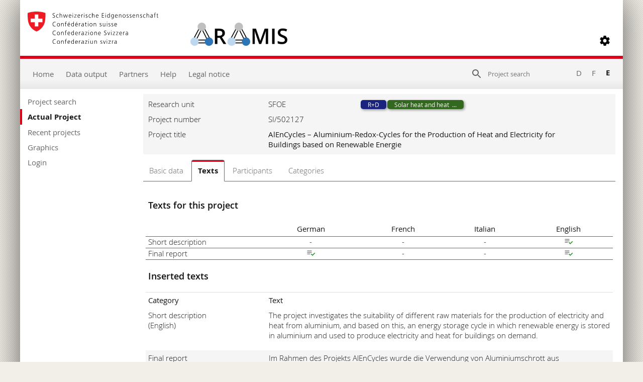

--- FILE ---
content_type: text/html; charset=utf-8
request_url: https://www.aramis.admin.ch/Texte/?ProjectID=47536&Sprache=en-US
body_size: 74438
content:


<!DOCTYPE html>
<html>
<head id="ctl00_ctl00_Head1"><meta http-equiv="X-UA-Compatible" content="IE=edge" /><title>
	AlEnCycles – Aluminium-Redox-Cycles for the Production of Heat and Electricity for Buildings based on Renewable Energie - Texts
</title>
  

<meta http-equiv="Content-Type" content="text/html; charset=utf-8" /><meta name="viewport" content="width=device-width, initial-scale=1.0, maximum-scale=1.0, user-scalable=yes" /><meta http-equiv="Content-Script-Type" content="text/javascript" /><link rel="SHORTCUT ICON" href="../favicon.ico" type="image/ico" /><link rel="icon" href="../favicon.ico" type="image/&lt;%--ico--%>" /><link href="/Content/style?v=nHqj8BP_yaV8CiigGV4hEC8JaCT0yyf1jMjNCi_tUTw1" rel="stylesheet"/>
<link href="/Content/AjaxControlToolkit/Styles/Bundle?v=nap9lZtcl5K2gETjyyPCBXbWNbj8GlEheXK38ePUqDw1" rel="stylesheet"/>
<meta name="keywords" content="">
		<meta name="description" content="The project investigates the suitability of different raw materials for the production of electricity and heat from aluminium, and based on this, an energy storage cycle in which renewable energy is stored in aluminium and used to produce electricity and heat for buildings on demand.">
		<meta name="DC.date.created" content="2020-11-24">
		<meta name="DC.date.modified" content="2023-01-24">
		<meta name="DC.subject.organization" content="SFOE">
</head>
<body style="opacity: 0;">
    <script src="https://aramisnet.kaformatik.ch/Wiki/bv3/r/jsaramispublicmobile.css"></script>
    
    <form method="post" action="/Texte/?ProjectID=47536&amp;Sprache=en-US" onsubmit="javascript:return WebForm_OnSubmit();" id="aspnetForm" autocomplete="off">
<div class="aspNetHidden">
<input type="hidden" name="__EVENTTARGET" id="__EVENTTARGET" value="" />
<input type="hidden" name="__EVENTARGUMENT" id="__EVENTARGUMENT" value="" />
<input type="hidden" name="__VIEWSTATE" id="__VIEWSTATE" value="pA2cEqUXe51yBYrNBRbE/rv0XtpC9svgUdzIiSKAE/+l5AV4WiQBBmcWhJS+5vQhMKnKITFXL4IUFLWbcxWyrcOzsc6QJOqYMOXgz7SorlHaqIDoSbrdGEt3/Mi+C4xsjQlQrIuwMjohHHmry+fmzarUjEL7+b2jo0aWDBD3k9cYbx/VgxeATY2+VFqXUxStV2ClrifP9ehVCs2rAz/DsFzyy/izsST4m9Gu2XjsI4rDKHdkNt3t3EHiRUqsUgS5dl8Pl8QqRR6P18P8riSWNIUYfNjibTuZqXeiQ3zcNv4XkhHOWL1sBerGSvXNw5yIAON3a+hekrMTTrMdYdS+7pmuuJz5v4Pzh5m0/s0F+cLKCqvuXm9uPSv8g88WaGGs9yU/+VPYwue3db5k69akxaq9+Z//RfzasYg0MIMzXU8gjux3tdsQFoGOFMZWJ14kDvU5A1w/pvZ7UKD8i4qgQm8n45AQNZ2bqyTzdo7sqWcx+qjSktiGPvaOtMMA4odsU6yJDR/jtzP6naux/Qh+3ftzca/Lydw+KxMQNl+QU4jLvZPmuTeSzPHrFF8hkIT+yjnW1Hq+7hG2GgqvlNkWbpyzS5pusnxr1vk3QvijbsfwCyZuHGzAgT523PF0f+4sLwJZu5GS0XkaEzN4ZJJDQimCAWwke2/lwQYKQaLW8vYvdTSZPdm2R3+W4l2lhq556MT2N2+a2PsND5Elavs0Jpz87Xg/liiA3X7I+zNVf7UAQgffS1cOkd5nSY2uruQJeD+klam7H/[base64]/sSBx1mnYE748+9l+LHbfW6Ol69ksr8LRUUPWjkRrF6JUmsb4cO6Hq/ued+Auj3mCGo2bwjtaWqNb1Oxqxz2vR/t93FA0Zgxyvat8bxDf2ikVPPbwK8DG+qqqA5DNMaK4kRRL9RlWH4ByYF6xA1IGs4ZBTsoeyDiN+KHYD/TwoYg/[base64]/Z7LEEuNC/5QG/0OrajVyxLYJFbi/uzRVrnXla/XW4mqy/vSi5Xnb4be7tV9xAAY0iJ1bTN+zuklZpE0t3kLMeTR5bkVR82fRhnQBLjTpBkxgVZoWYEdNLK920De8CkgoOTCbcHxtDBj657ShOnJcERM9pUiBccMYtKQIrJHA3pngagI0ZUH1Rbs/5igNTkUprFLPRsyAo4EmLrMWruAKjVPVB8FCwEx8DO9gSxwe7PXS0ubVWsNeHk16suybjLOwKZ1758gvw83KwHTqkYQ5JUI92fXRuTBLKmcsynEXARfYOABI9i6yElqqFGJLhYH5FI98g1cC0HhCIECyffx2L3WjeUhkoLFHyDB5xduugo/NYwLJp2QtKSgx0y7epuHaOuSQKwF2DCZp6dV52c+i7+j9M3kGd257KnZ3LYaGayMbhMPNJoL1cfhx/sUlLxt2xLJ2Ii59pk0BeNpgmsFW+jUmgnH/EBQKMI1EJV7lon4zqNq4o8XMQSvadc4nX2T4ljK9dVXDmaIrHjtyGsDUk7u68/RzmfrCX+KGqsyW7/Cb9KqRkQFZtrMrso67nY3lJkHw8hMc/1Tu3WXiEmrtr6EPa+Kz/oPYcgGFGmSaFLQcnA2EvZJL1OydH4ymTI3b8iXb01c0zuTYXgjXtIitT4uhTEiytZ6HGJFQ8nzT+2M7FJuYusqqwKCcViWm1ends4+rXLHnC5hGyu2/T84+7CJfoCN4mZ/u5jeI3v5nhALJB/bmDL6KSJRPKvtH9huaMuhkWLGfp9Shkg2YPVIJjUW2VQCJKemDY+VsunfhQmKwkCVJWQOWx7hUEv0d4WkbsmkLMR18CEULoN+OnDhe29BV57//d7k6B57ihyXOOlkfFDUyCPrdy/8z6t0VPsCtjpjRIDnPSTEPRORcZXeTJmzjTm7qYw/IxIl/ngoftMOaMC1bzknxFbWnEE1cdpqFKXGW0HdyInTo7iTATgRk7OSm/[base64]/b9IpFH+7J7PgBB+DuVm6NPv8jczpti0ZQJPL9jvxMBErSE86/Dq0T68OEQ+i1nCJ4HMaZvazgGRZWKX4OpqK3zrY12DnsVc+kT794o14tyuC4p50hbp0AIDrWETZ5YPjzIYC+Fomn1QOx2kGDQBvSEF/[base64]/DTMi+D5DF3FaGJgeDOI5pl0Xi4ukN4LLqVTK6NKt4c3olLgN3KC9zVwXcJfFuXFL0ohM/wJHgZndWKQH9nOdMDKYcA/D9WEO5+buXgSAJRCRqYD6bKQKnbIJ0KKD1d8mTSMuyczsPBqwdoSweHgn06eTH4kF7lhWL7YCXJ0r8+ChsQMvTfBEAjd8NtDVoFERF8i3kwo2cPqvQ4tzmQSTh1wtnMtHScQRDh2SyoZn+7IV/okuf8B8IEN1BnXuBXTyEkjQa406+Hg/xy1MMWbgupIB1TVWZ6/IzBTr9pjTOFhuxWvy6ue8w04SFm6unES5HGl0Nx6tMUn3ww7OpT5bOmNVyBO/55eSXQCtImCoQUXm8791pa87u+1yqNFFD1XNvMEc0I7GhaYCPU2O7Zk7xmWnt96KIcGrgEcbsXSBgvkt5mNnBY79eDALn3xS22RmvGXmMHG+iuI8XyURrVydOgghoY3bzRY728LD1uLOZNZDHjbdycO8kRynkY1txnZoSYh/1QFUKKojIgDm1ymAXkYg331zxx6IfysHraL73zI5yqCrGCXcJ6ax6jdVN3+qqcND/P1R5X/6/UZYFOubf20M9SYmb0kUyPZUjWfJ9a2tqyjMkhqEHWKPHgEJgHyQd6tasP/dQRM2+b8Y0JBbzKGgsS8tSB1/wIYon/dh133Uehqfdp2aHuE/tb1GrpFFIgbtkJL0fVYmLedwEBE9EysqG5zviw+uvQyUHNvZy7znGG0yXS0wa/LlBJYv9Vek1hJ5gCDYWMq+C7ZvGmC2vkKvX8y/rGJH9roMvhyfoPH9j4UfBPK++Lm4MwCUR/uncJGm5EFiVfzHIA1ckrOg3Qvv0s95ShkePaNndxvlorLNj+yqEq81KWPPGQoy3YVlSVoXcr20NP9ZcMqTIkvFcbJ5iABHqX/JCH2qk79l7RYJ3uny9jVaSThb8U2ZnL39kZrPTr6M93tTnRK8+OVXHFxJaEcdZfFiitID4MLB34FSSJctQGXWmqEye2D+c9L6TSYAESxoFFJp7CqQbg3k/rH2kkD1EtMh3yZfcDSArCTT7ctumS+L1AukI9AHt4V9BBHuNAOXwjgYD/[base64]/YrHWTGZaMTdWVdqMeqx9lZTEuti+33pJ7MTbUow5mrwq79y1lla2+gAEvTe79yvXV3QMsfiWs+m3QTTBdvQPrw7d7GiYMSlz+SDzZTUMoppvA/JV4/3XB/w9Lhi+VjlDWeFO6neXdenhRuFyAzmoy6YqYW5rAPz+awB2G8Dd2+LwDWZADLrdzx96kQWpuvfjxgh7iyTnJWQCC+69JWIeRt7ALlMjuNVtkjl4r9IzsWRXnOsBuxqPk2494OT6fSQm/KOLBLh8ZPWzVsxKF2yzoHCgxN0oZBQ/o9MoTgNJMNXWwyJOvlwlyYXMlZ+w3Et56s9W8O+hQ2i9pgFLFzliVW7RHGo5s4HBUDFy6XoMghAGJm6e/ZrJLX8ON1RvnnkAIVKX1K+MCi3vhYfpxdMD4kMgeYiADbXQQN+/CXKYRuR72p84UgYvERXJYxsvLN0IwYzmF9mI5Fev8tSWI53FK5DoOnW5RbQYcwbCK3I89VF7jL5DOW3ZlF4XUyt7fWzJQAKWgsg9++Wx2aJoowTg6FvUznjDMzaREB8H2/wW7840+ns5HNIdinqPncd5keD0HjF8ztD5DaFBVYuAWwv1jZ5WwxPoTIFwgHhKXj4/LSSkoj9yOoxAXyB/j4TE1ihL+sSqsw8J7tQ29+aYL0Iu8ui+gC3geOCO7XAWDD3LwoD686xjHC/5l9/rRZuRoERgRGG7vI/by7kCaJk/bB+1pHuRls2ajeGmce/jVi9IipQcCtmL54Vr/MvJVBKkZSIB0A0kHjeLWZZGkfPBeC/XMy2zbhRq3Jt/SFmLZrk0SxFosxZkf9/NXgAJ+U1WP1sHfxXCz9M9HxERo/0DaDdPw1TigDJBVLxe9Q7fWZx3RCtJEnQyIRDGjp3YSOjK+JJwNhflYnzodjBodZaGIvwyXJdfKof1RXWXxHEMdH8A9BclaYWNPXQclY/irFl15QXVvEAppBHfMp/[base64]/GauvAgoae5DjOIFcZJtsQCw2+uzWigKF64cSi4qxLxYD4rVHgbT83sCOObACARtVnbotOzvqSVoLJHoAtw/[base64]/zxj06fyRpfslbPpKA3n2kyw9uTRpO1CX1UMXrgek/[base64]/R96yO9cTi7MNpTnhmSiMOGQZp7D4sE4CDcctJB2O7K8iYJdzM10eE/vir1thiAWAcC8GoMHQ0u+a4eR1k5XYjy4w5+yt1naOLbDfleIBgKJ/tsn9BspeHuOOieI2I1hDP2wYygW6Ut724me9i90RGXQhhEQfsFNym0toLC0Hhn7lN0oY6MooF9z5b9o4xT5b9JPRZp/lZ3p0gjfdO9u9Z8JI6gwzWK88+vSO+wT/dCQfyExm5Yshb5kFLFlES4C840flxhAei79j+5b9cWz+JUrUeh7DfuOMpFHYR4Ty9AR6QZfvifgq0y8e0HSDprhsazpoWeFWD/O1tdUiXoPx9b1w9wIbLcSbzp/QTD0/Cwk8IreGtRQXhytOlfT6yWpKAvAp7hf73mrFK0qyF6Dkb46OKkRgmH2dNoEGGq/lKPdosV0NBVN3xGCY3RSXbav+Ll/7nnw1EXqxmmXWv6ZVoStHOmTvxCDGSlIV68j7YARGHHcZ5J1fPjvP/K1AM45Qlj0zGvpkxFOdJgsIwCubvhDIZPKJTsFORVNYitZKgp+mgjLM+AD+VW4ov4Lrr67xkWYl2tFPGVdbEqjyh9bVujMcUfzdNM36qc+3lB1fbk6VAxGHpaPbMbvZ5+pTyog0HLsVXIw6z5rzz5gsKuleY1MOdBJXIK/xghlGZgKdgF0JJITofT41ThQ72pmp8DMMOqiR5soDvl/EOv1YD3ZACT7rv7ru3LGLWJ94e5V0HaaxLgxC8pnpAxvj9J2ruKQiFAmeubdGce7tMo+NPltNhtZwDH/zHNDWYy2i8mati/J5xeH45aj0Yb+8r0eeuc2jXxIujpn6lSCuAm5vejzFRQ/C1hgu85acm03p9y0S6sW2krNgzN421hgsMUNhmtDHd1Y0fATXjlnq3lRRdRkX44B8TSAibrDStGr+X9yr8ZYjZ0cuwHdDkjHCmek3fIA57OIHCDrvBNAmIanXoi7ol+TBdxMaRIJ58XTMDkdBt8S31bIDuQUqrGxee/bBKKmUM7BX0q0d2RL1AUAQVvF37w73svSar4O6/O5ibE2KnIH0OyFLqSPrMcgr0QjREWsqu4Iwbrjb0HdoWemyRjI2MrscP5zGSjs1D9GtWg2SKY6D5DW2cyw5JDEHWYpZRaKs7cHMIb2+9M5EdZ+PsHZNu+CbVvc+2xVagZeSFy5wdMffnYeyV6xT3OHx3WuhK5kys+xSbzCjpUUQ+N/71IO+NXOXeEhInOHzL7Ejufd1m6HHJY1/zXbPDZYqnMfoGi6dDm6RHNnlIaOPOo02lTGtNrVFFP+ZO3OyxzKyMGxlQ8bhM92ig6Z80//gBIyNeetIfDAOh88TIUayjoy2KhypG6+FaOPQu9kE6jcEfHm89zDg2H7wzvxK7ePSkQvfg6MqiJDHY3OAX8EepJmJ75HjRcVZvl4KzvqTsBi9ZwBumdCFl6RmejRsinPkwQOgAQ2/O+3yxHl0MlIu899qf9pQqE3qZSemefxG0/aA11apFYfLTjL0CzKRZBYu/0uwnA+Jq3d7JasORAI7/iLyxMwjDK9SL+uwcIRVwSiwaBWEYoy/dNly6MFcW2QBIllD4IKlpDR/EhoK71R9usn+iDRyvWkH32pxxMLJ0ugiOZct0AQ1XePiITk2Utp3AN2m7LMlTbbxyc72D6ByfH1iaTbZ21wI9qaFkFiOfQIfi6BLA5pqlnw6oDRdpHOqFsafIwWg3SJLFLZDcxrv+i5Tm3kUc8tJM7Kh7WweSbVyy01dxhFMOW5zg3EpEm3G9K2bvhA5y/zGi/8bFFscEQr2QYUnGnyFgBCCGCDV/pv9rggKA7sFuMDzk0eqARnJsV6xari3FQpJib6E9HkWSI/uwKacfVd8lLzSZ8hGlpAFE3dwjjjUhTy8Vz7fyM+eGvYfpDqna5wdh1fsSon/PCCGstbKqFPdf09pCGUDWj6LSLWTmv+FCdMJBWas173wz22uAWBenX8K8hO+3A+fAyjOOG2I/d0B6jKPlUQAVrykefX1vZayyTSxFI17XHS+G1uNQVdz8IGoFUUZwCBZEtOpXlO8MfSVVzX8F6Q4vHqyBrX6r7Q22DZUvzW6oApMffulXziAb4N1QzzWB3D0U2Ch1kH3MJm3M8BA79zTYxX6MSeCET+tdf0EYn4sfCsf7F1SSjY14mz3J1FkYviCnCG73f5kaHt/e+52i6v+C60xmsGL0QNLWkTcbOzD9zldm/[base64]/P7AMESNoFNJcykndCd0I7x4chjypd4y+QJQLumKHcz/UnfLaUCg6GTmAXqYK9XsnMueon0UZNGIIUUwnmgl/K3P8LW3NpEacss2gN9dKvSLc138WfkUxcRiRSHcGerIFOsCz9Q+FqnQAceZqDWMqTmkMHxoVkGIdKfBHjgqK8G4PWc9eVaZbV/wAbU203KuZskydR+HSevqaiqZbu6qKkdXOZwgrr0nitIm0QZbGCP+sM38tTWqN2pdb4s+uhQjPoIiCV62ODKw6E+Q0jTwiIGS/rN6ajzP2lEgEElYRm4TMYtI4jaOPieic18RSnqLOop7oFP1dvECPb797XTP+2bWkuzOlPrNc+PqD/hNp+HVcw0VHQlqZsJuHgMsKNxHXbxfdJDLwzxaKzHm2jzOf3WOxh3MpZAWb/1pDkYedEO8Ch3QoUMIAfKz2yPmlx+/ZXaNUzhMcg+vFX/unwVftfPN8VlCWcgeZuBJdk4kUBYebjqpYOMbKpjlaq4ZP6nndf0RFUVHbpuZm3A1/EYh8eORXQ7WuT5qqMIgXTKse9P/NEAfmWtmB6flOxx2ln4+NGPR7Z4Q31+VXG62OuvdCgVlvCUt3o/sdkAISyTY02mYcRSkWv/hHUQeouTvhr30co4lvT/JHHr63UFi0SFsvvWdpDM/ZyHywSmLCl4/D6sEwQpDNHdYG848y1m9IKBM2ySr/[base64]/pI4pko5Z7mVG4MQgj6JJcNUTb3oWVZewP+0nxsr2KTDftD+srCj8nOpedJMCUY/cPY6hs1M6KxIKkoP2RfLQl6TayX8YptmpmPbVqMtFEiHSooaZmtY60G6/PINF9WfoYnkAq4quIX8z5RoEHaKCml5WKvjRy4iRD+X0cbCf+A4PcskRBmMEOiuKW+2NxY9EC1rVJd8yMvdgwJNGFYSizNWojGQESlcSO2XK4ol2JHuGLUhYlywnFP/yAjomJJ+glPZEc012mG5rDTwkgkYhZhi3G7mT7+GWxxMnvvujHFAvMRXW+c7il9QmM6Low+1oiRevCiy/K7GJHr0462EuU4VvcF9NklvmAfuK1CM7GO/yMoKT8E9qoFrHt3ZIMYMneOfbjQIsca09CBu/qFxwyERrqfb5BwjyP8jyrw5kudvyuRN9iJ77/InTP+fGrfHYrRh5D1QXoK8dLNUvhp8IxLl28msePpjh0b8MF2DkKh6ILQtE5JpbIf4Quvi2wGty6ATU7iELoWe8SrKeKIIAECS1fsEhT2Ovi/[base64]/6V26StT6e4TdKEwP5Y9Wynp9fc842goCJjUoxXFMQV2SmXmbwqd0Ipb70FxetJBW/1t2xtHvUPs63pWGb/nlK5haMTRLrjaVUEsl9rpwxXglB5+1HpqhBIiHsvajgb113/5ViQgmLAlqXpw5U5V60eW7Q0+eG7RSK4oRFzr4CzYxaWS5n7cRBOs9SuIidZEREFIYGXDzso8yGkVOiouwwAKv16UQPojitFdqgwGZGtRgVd3un/x+0OnenGCs/MrBBpIzpQsSy4bBPatpJbzF8sROLGbZolvHbWuOB5Q/OgmeM6qORTwsgOhqd35eWcbDFSn0+IcZlp2ZcDZ4BmiDH2hJh8yoDizhDTOuZmefHXxZKM8SLkSoB194jk0IP3kzflW//TkJBrYQIahnLL8iNJWKwPv1H8Gspknpbcsu5PLzz0+/Q2uDDRO7+yWEFu32CiD9mtSkFw4+w3bcUUcb1vGm61Ce//s/Cqr+a/LUmTwajyy1r9a1kM9i+JJa2romg4MdJBaCJ1mkPjlFhBQnSN8sKOm/SscEgNNBzpBPdq/St+5lOidDNtsNmP5sna47LnmBBrabEyD+BBZx4FL9/SYVc5SktQZXr1ilg7MnQw2xmE1QaTjBsJNoAuWwyKxH1sSUE+TN5vAdtmP/WvtPd/C7RilynWd2UUn1Rl8sqcDS3iSHd5zBHPtDna2JzGhbmxXK3Y2UkKFVGo13jcQU9dkdvNoew/zfFU8RLqTrIHRD5oUbCcPKXNnLKl4c6SaHxO6tCvidkS9xEJcKQQdu6bTJf9L3NsyB0x5a3DF05dM0mPtFjTSVog+IxuvzlW4xb9ihif8lI10o6y7QSooegZ9jzTSgElTn9tqslgQqfj8yQGfaUauQBD/An/WpC8HJyWWMbSmQVbyueUX1aBpVwXYdMoB3fdPmV5nlIAUhQoF7vTJJgZY/dy2s+ZZObbOlrPcjtDJDTByVBMre09b84oomyUrzU5mmROqSNttf/Yon+IdvlHd+ahUTtX9tthQqG5ZniYOkXF66lf9+t+e2baKE6d9ThGuexepuw6LxFOAqc/NAh5ARK+zKvX2FaMZbsgffU4i6XHoprfbg2KZY9Cclh2+nrPh6R/ie2Ox2z1f4C6kfgUTGSjnf/L7XIY9gCWx5qJjSvflJ8T8CSJ8qEpl10FDXY9xJ+NcyZ+Q2oYNPTHvhOAqAmX4nmeQ5x4LUH/94p7KOtUukIfa1WasY0CYczQgI1MF5j11TLvFkXMGgUQd6A3wYTU5pS1tTexEGkioIiADRAsIGOaIsaVHEIWgzGiNM0e6p0LfwQ2qzwBTj7Gl2ukA7ClD19ZlGbu6e/[base64]/HsB/CCW/wct0ROmI/aQ+qy4aZYFbUh9zAUI+8SQq0XTV90BDJJ5YA6wwDYgY9qc1P8xnsTfS83GAVpTlhvYebdvkNQ+cnz3ttaRPJJH/DgmDG5Nvi2ippuXdTuYKZBkiOeqLJq7vhiCfNm/wU5cVsSv3SFLsr+bIaTR2cZsMxj7b0bBa1hPCG0yxiy2I6y/z/qdsqQM0kYZI40Ur/ONQfO7EmGjEBdCQukKOIQo17AxR5nRN2q0Qi1M9lYFx4vFLhYffKRxQ1IODjAMYwsBpyrbFA51/4DRbqkwO+XSa0eA4F46W83ZiGi0vIfxxL8xm16qz4oRIHUHVe5heTebSA3+UasehTWSAfxsaRcaqxXAXWHjRQujxpTyRRtC8WnyJEcRV/1u8IbLTuMSYJ4ejajEP1JOEFi0afHLrxupiSb0aLzNZM6JNt8VStD1jdUlZEdazBoU3zj7TckucrDqm0PPXZVqSeIqs/9SHHJPQ4VbV41sdMIC1w38rN2sAKK1dWL9HGgSNTlE7mt7HDmMsg5DWAFl96CT7xRh23OVvdMlfMXSDIS6pTTQ8s+sSmzGA+Mw5xzqaU5ItekDvy5yILgqa/wdvk4sYpvJ1BBwAxtcET1Ls/96uCIe8UfqbY8meeUqj9wVuiSxmwlTVfOxaVIuLDawqKDOw12nMCsC49ofnFPBh96YQjMiYRha3/yA5x3InlCp2P0KeMfZ14jBjgTWE2mULbe4SH9UF8bp2pbB/IL2HxTHeAiaKjdYozs8sGI8V/7m/6gZ9qn0vbTrJFr/rF5fBwMKIDfnPvyF6t6IRTTXxtfHrs3Z+DbWlLNSljO6D27jEB1HvG1YWiZqNc3Jb7YngdXaSN64kL/eWl4kzFj3/MLu5LAGiq7v6OZcrd6UzvwzetEUI65ascBZxtmPHRsQYBtq9v5PSq8TRCaqFkUKWNiscCdnahH7/bGKAG1h2stVRnXy/uhmawj0eThd+qtfU6cAI7YAlCgHNU0+kbacO/GxS+SNsVY78kIbKL2Sc42dZb6tpqLdXprg4VOE35pSdtNUEUtnOc+3gnPT4xHUhjyUjWwFmPYvoVhBDOKJUeACvDHoEHh1+VjRzTNkRbmHe9CS2ov3itkLz1slPWsXOE5DOuHxYgEk1fNj1e4l3dJuDZ7SiU/vM+tVRZezXKqIwYQT7d8bSktF6d6APkON06k+cJVqMp7B/XdPmWsqWdqRNK2LKvEfE9zAlVrH/IgTl4tGmOaNcy5R2E20/n2XzCsZF/ShIPSeaA/aH54B1Dci+10LT5IbUv7S1fsWWPvLcpoiePHbvOTkcQ7HgjhhZZs+PmztZ0F7l33YUOaklyqJNrv4pqSzoAfuAs4UZuejxncVuGMefTdguz1+q9DD7w/1RIb5YMhlnohWsWpIO0VxU+urO2nzFB2kXSNK0I1gtvfyBBJd3si3CD5hX2oCjMueoYo8nH+VAGRQ1J7lSQtoXy7iUxcUlmumxwO5pSJ/YhwR8jzIELHikcFtqTYDEUnok9VhLSugGf6E5fMp9QSIaUTEevGSMGflRIHUQWIWwFF1KDYvj2EcoP2lHti18CnOs6Pqo1e3MXN3qY1iIcQJq0nLowR/Gm9lJddv2Ni8BcAWe/9VAXxl/XA9iEaNgGhsvG2diTtUe9wfCp0VuFn5BeBP1/AwdPj98ZJBTh/gw/7tpAAr/sAZNTOog+GOP1tfR8DzNxlvgMdGXOJf8UvGmTnESZ4LdcFO1FOV7f56waNI+D6AcGbZO+1BACjb2ZNdoR2nwZM0zJdE8Wr/IYHGv3Nww1QzQg5li6vf+lkqEI8ne/pzMAoV3nSKX9yu8z+WTF6n26DNub137/hcFeygSbYexGSQs5GFKTMcSGqx5ymRz42Mr9I97GLrORzVsCVZ/9zUPwIpIvBrYBKzvYVQbOVp6tv5+x8fLly7Avu0O0ixueEuKbt31bDXloTgT6dlPq+w0ZL6lAfNFwJu3MjgkrfNiC+ghzElQSnES3LKJbLnfciMGI4gG67svgUK11req2cPFSDsZ9Gj/mXwreMwOUH8lyHgMoFunqarchRAh2a5ozo0PqvEedtSO9hYr5dnMqYb+pcmgFHetQ6aC4sDIF49t2skqQhi4jrQ2JEelUMQXyCql7VpNn9YySm/t5EDMyoPl6Z5r872uA1PJ16RP8LOBmrx4vRbhPD7wRVhnaPAPeiALAMQQMnY0DUSff/9m07VBHHQfMmPnFY4nYrHQUq0TlUzkBdteYshH7rrIl7qrC1h42vCINc1g2p3ezuibaWtaEdCPLJGgCLPMTgw9/h6yqf0SM5Fd5E04DbP/[base64]/KAKmpuxEHghH13UKY5TE91IsOZGBpCXRbtmWEqhGyXOX8rhw/XFn01bos88WR4Djl67ATtsuYPXv8zbWltZH2/sowm85quM5YGhihxOjN7T+Qv30sbSwEczblTjYWYSiuH5x76VG+tIzy9hCg1PxP6+IP/eQklwHWxedTRV3U4PFIxLMJW35G9kS0p5ZXIaXOFBt7F4WkjFR3Tl+L0fxwUp236VBlNAP93ZyA+TqTMGbw6uo6dkh/iCdxsZsITRPDO64Hezh/PxgeBM4cTTDsHQ6oOpXUDm4T+uhNGdL4L9VdNmFQRj3N9HFQSNEErfwPutduo7RmuNNPdPw7HTA207mZSe2u08FDE8Vd7xb+FPIcObMsfebEtoADFfJvu4gRIZ14Msfklub9dOy4TFy1epo+1mF4xpmONCt3cS9jWLo7AhjfhKA33ew6zqcJvSAYXpmEolf+bXNJ5yV/[base64]/dI9xkL5KzaIY2BBwNGKQPu9Tsh8+Csi5OWk3Nt1ouXlxhlbi1AWSgB0vJ0pBs4izDsCPFkZ/eZwF6mX5KhscrnX5o4i5mTxnYVd0VlTxIMklLWn7ZHQFoft8xhx9KJbcWHtX6vDfO95H2HKn+q8/PIVnMMvZC/7Q19jV4iiIt4+CE0iQO+PNIWzG7m9stDQGkcISsWu+DUBO/XAjaV1GSJwVCifXO0Yf92t2Z6LASWJtXYsM6zACi54QrmBtlfZHyZPbNkTTpNqyK1iC+eF1Un7qZ5TVaxnEpXAZpCgGhWgfkuGqK+Yjhg7/LAAkd7t2y0auKcqu1zIjywOtqpM/dLFUNVto2rge7mtFt511amW4vZCfyF+1lBmi3is6CDYqb0mklLsPzCzIiev5PU+iVfBNfBwV4zpIfUZLYFPJALvqrIDXcvk9sMx/dzUta8aKdHZLkVstuh8dYwtr498AWpnOLKRGg/R4LV1tvpgXyevG+4l5lpeomsGXLkjFJ8urzdpXn1a+WsZsW6VKfuxdspBTjxQYRtfH5+zO+mIDTs2vM2H6rlJKfVIIQbImyxGR+lr2VIswwYelMk5vNqElTJ3We3zsgCsv4P1lq3eCOACE3P5O/Hjudcn5fPgKdysQxRJLQzyGuosX053zc5N2DzpDdXpcPYBYR50qZ0Ym3Y21iWzt7zEsKQzFIR2Kx+TdGYX2aqJvM4n03n0Q0aNpjUEXfgK7HilKiwwkKEu3yLkmjMYs9buxCn7r2l3VnJAItB67W9MyXnacpjz9N/75rsgpzZfLN4cVuPICnNUmpPlJwA3HguaR6jVhDnNNQDRx8tiNcrHjtzgXLyyG6klJoB3AyTSysbuInBTuWvXLB1HPABmioVjSUZmauI7+JFWelYXYc9HF2iFD5gdTPLM4g/Cw8VrmPVH4cm5MJ9IY8fBww0qLv8xWOjUCHoPtpzhP4RlQb7V3iKy7+3HE8Be4rbBULS5CP/CHrLhsK0e7M8bF6DfwvBnW+8L481c89ZmKtm9Fv7PRf/94p0KI3hWtIuYjuOGWV12RvDNALqXJ+GBSWb3fku/mNzUitjMqw4ewTgGkfKILa8XINJlSAovZcGZygHQI7c9F6xH2UDI9dJDa4eKs1JzVVo5Bv+B/Ff8BDMyQ6EEtrulvaGcNYdawIiQobeK8jrbw6sRs5U3cx0Zz+T5aHZB3nsXYA4u2dT/mlu7MIoWQGZ+ToespJeUm2aSi3kl5qxuU6lGRXNF7Fbv4qRAgqmxWNDhYo35bVSwnggoqRNmbu+K6GYmOCED5PkSwD88gzLyknGlPxFa03d7xp3jjqsEGgrT9s0LNMvu/Rm16I3v3cZYwH7TZtjWnTyADATB00LZ9bIS4VWFQoMT2+2ynqlcM1oDFC11vQJwI4sIlhm6W2BW1ODHnnq8ZjoZSvagU7ZN0z1MEZe2m1zftjNWxFmzZB+MfPuvCmOHl7s/sIiYTL1l44r4RxzSGmXT33caeKWQu2wmmqBYgle5a7L7vwlu+2oI/M52jM9jPpDzE72h0yH/OyfmUkknkpoRca+hYwLvsOz7TojMeeEpJPEZHstNROEdPKPgG85CJ4KMtop8YDFqTXoBdoh8deI1ZBT4maNRwg/dIHBSJiIjd5C2qyCt8CyZ08diR6uHlLC/[base64]/kwncIvvVOcuHWkR1s8skxj1klpZtm30l/yYfLGE9ctcQ81tb6fFNGI/Me/ghKjRKsF6u/d7z6s8k59q5Yo/QTnRQTLeazLdAYrIOn/HPH/gy+VXgDt4BZf0xAQXXQZnmMMpgNykWJeq5QhznWZnKgLTi5yXKtsJ2wKcYrwTYcKsZa1wEH6sf1KcXocLmceEI+S3NxZoRkaCXS5/rE2k3LqfZL2/qk6MRhAu8HbSS+1kcSYTWZy/DHQiikXB9YMMci74+w1c57gmmP39BivRcu4qAd7a7MamNLN0mRuLAdPewy7q5yjo8ZcpfESZJO7VRtHEYHi7cEjk2Tyod0MxXzb7xs97RcXMo8MRfvxlJNb0TBkCE41NEviG3MPOYWMwvs6Hg5z5idNlbJf7r01snmIEI1xpxYtp/pQ6s3vioA/766L7JjxAPdKBQl/TxRhjijOZzZ8FG/XyTa0mzHZ6Jko7i2Bnk+KVaF93f6YpdVsNmx5xVbPBZtHyZyPKATubqF4go0diTSFmr1thUiy73KFgxHXlbnSjvRI1G1oKUb/AS3eZj8B321nYbsjCkrUJo9NaFctww1HKsiDLWQLIXKJG/[base64]/2hTrnBtfzmke+XomTuj7F2Rl9JvsVS+JrRY2AiFMQBDVuFWlN4PT+rOX74FqYuqBSuGGobvy5CvkYvMg6JagDkMDkY49FiFtrZAASNCazel20iSKu3l78DwxmMn5SCxtre8XVe54K+kIOgLNjjDnH7mmee9ZOkbGqKOP6yqq7GNgBsnXDLDFGI/ncEsZHiry3T6N+m3W13x49QXEen8AouidTCCNoVv7bP+6UxZvsFLehwI/iNi5zKT6WfPNbFOm573PLObrAzGkjAJWQe1BRzl6QTtQTvzPOvjfFsWkRT/+u9r57gYnhlbkr7rhm5nhsMBCBMwrKW0awQrKtWZScS09dMwj8wWBPR378EEEpd8oLCuQ4ILu4DUS/AsrRVhzoayBUID9cZiCm4NGZPphJQT/yJ9TFTTHLM2HVVNB2+4vY08KhryReGJjy9WMFND1DVF2LSu8qlpHuJWQsar3FVIw3kL2kC1Ec0iSU2AI/h8/VYoTq2G3KQ3BtELol4cjKKwCmjJUkb46YDNpwqoNEvOGibsJO/wEZmbgbZxu9gNGD1HH7OHFzWnULPislX0g/GjXI9u+aiVfiPkkao/t4iQvjuOzLwr4QnX6zklwezRwwkH8E8/tTzYBjQssHeAAu7E5Tc7VoNqOCbP2ZdZQ19t75uPyngniyPTy1Wc6dpesGGZBi1hMO1AI/QL+VIckodpcOoPi8ppqwc5DvfnZlLAdf/ozdSVWJaounuLQ4sxjIlle/ENGKGMdLjXCN+Y8Guy8O2G8l1/fPe7+EAE6Lic9E1DFqb3wYalGJbLafLtda7UiqLbyoazqvy7DpWegm7GXYh6+atHcWXPvjiNT/fBn5CwivMMwgv5J0lHy0tYtNDdjvSMtS1bFoP/h8iFOo/boQgID6AaWsrtskvFO7hioUVR/EVFnT2hNShwnJuLxgj7mLrF4OSADiP/JKJVP8hY/LqD/9ajME1xoE0NLBrzNYdSfTQ2tC77QBH58I0wGsugAo9lY6ByDuHgoLGCLG8UZUYVEykZIjt4RVXmYhLauG5mzMZguO/SbBzdVA9monfUFhJd4ql5bZSZJB+NTsyyVVZbw4PmH+ukj2AClUmLFtwyjKuN7N3aI67YOXXtX2ox3ZyTfn63/QQUY6dK33IxoR3Pnat6p5tkU9tXPA4d8aYWuNph4Re7XFxD/kkWlkJiLc4TNlc6IYFY2pfa8VSVD7erudc2aHTiUqFH0vFhgaNefkzqrV7QkmzxkfGPME21Rs6uhTTSc0C1VOXldUD+bdusqYWsSReHT8ZOC/1A5y9hF0udGoQ5ega634DC+6Mum0HFhAWKkx74bnxWlIACyjeYzJfWESPs5rhIiPY0cyGyIc90ehuBjkPbg4udzhVCgWPXJSjTFW7M+xDFUxCfaho3BODlrvTqWk8lTNIz6DhoHp+EkEKqKqkmgYdh244RUBz8RabGnew9h55y4+eRBQYjB3jGldM/OzaRc+GCURN8YiRtWDHKzH7SXPc/yDPvYii/z7du6GvoKotmPT1NcznJP21aLl/KDqHpxVySm9vmS7ebUm/4cuimPRj/4zN56RSLeOp6wjQibVOs3gYz0MCdkKaJ1bt87VAzHRJoTynop7UcGx6HBirZdQYSczo31M8d2kheUNc72F6JICvCVR5oAtUh4jue+uEiwJNcOvxP2ga0WnsMIkW1hzRk99gcMEzW8FDXHwXKN1cXEjisfnGH178TLPeYP+z9fKhqu+PbYpJJbTl80zxra/3mDd2w/lycvHgBwzUt4HeTuTXgQq+hqK6kZmk6rdTM0ecy7NVY6F7ByyEOQUefarnjO12cwuQdnHO+xDfXK6QEU5InN5/LApr+R50Y3yerSH9jrpQcWKQpxhI0AvSY3u1h0YZUKBnMKnIJegZvWqfWwE0ZRYdo2epQSppwk/b+MD3QtBQS/QIO+rhgKPdwA9FjK8F9mySMo+4xRjj7iGiZB9i8MWdpL2rxnLFUK8LlRe7oWiroENjkWv2ntm9rFC7kSb6UGZGbd/rcAPPQkcarmB58h5tNw+Sqv4pRqVC4ofBnzzx6Py2p4wY1wu1Tijf8ENud1Risep3oU9UVb/zQ8aV/r3VnzsG5/dlDBCQ74tQIDRUkaHXQAueXC894FYzcB7xCcsaEA8nMw8smVKrTtvCffGwrV3K+XxFwmvuo8sAQVcj9gTHIQqQEIgvrFR9wJeJIvUEIA1sD7l/nUaHYXLbvorpmlDRD98Ylom7as1TCAssfzRDtuboKCnP3a4QtlXEaMnYU+ikpJ/KpATYD4p2YEMjswANO3cQdoQxp9LyCPOJHb0+rtUgBIe4HmxQmVrFevcW9fSGGDgCWiFyWkyM4vV8m7o9ASiGsndf5DgdyR5FCe5pFzyyakVnGI2J3QAclzFHapNKFfZu8aT3c3V1EjklUCZmERzsxU/K4XkMd9E62XYefWJcAIQCsnXNf5dr/49PRnNQ3t2TVfsJBrdEMD8I7xgtDPaTD7Bms74i4J9kfsqUOF9GTxNjMBNMuOrq+INsyaGlsmW4FTX8uJoXIJjLQ8H1PGhv9/7hLeWwlKMObmtFtdqVtAlw4XiuAAE2b1+8U+y8ls7VYQ5AQfjQfrGDCXOLsrdwsuqKACahQzZeDHc49yjzw06DDk1jtywQwUDQqIxJLKz0Hl/Z0MNON2M5c47eTnhyx+F8X6305jrbKDbl8TiQaHgflUp6YPdPG8aCvXjgpvpyeDTnkLXjW3yFbU6tnvNGr1/DxvQtDw6uWNBRXvafRBv9GybLdA7KNnPfx6zYWfjUHVfhFpPgBn8WJ3QGQwJYBdRNU7tYenPDjH1SNuYk+bDWA6doMDP62aPQhwbDu4t1GCSF3YScEpJMZR9eMl26U4SdxIBknYBEs/YSsnlXTqzxuYEIcdsjLGZRmcctlNPx3EcQX3tO4VO+Mr3QrL3HnKFGMT6Wp3ciPnKijUhoW6+P5LyAtyigJuwD9/8Co26kKvevQhwwwoRaOUDVvKZHmpkfxWGFLplGedhTXZjBMroj1w16pgOz8ufHz137JjdsbmPRP33A8C85V/FfB/Yj4S27coNna68R7picomiS5lxOzttDNTQ4aoZPBY2xKrBRNSN2A9oIsi2wcBn6KkCEFbnO4hHLJLooHctD0QDAOGji/+CwLaqwQwgt9t2HwuiHLsxqSi82DOuJu8MRPXmUfZXiQ309kJ/M81fzIF5oCYycJQ2HoMvH33w3HwkbJyfr6yVV1e3MKPHDEMKucvEGEcjCpImnovQJWiXDv6njgdiU1tBoAso9Z1eMVqnes1V5iurhyvIqor7881eje8/Gx17yKOre8jtt9gh8J+S0Aj1eXIbzz7G0UIXXIYcM42sx2JlWngSYPWgx9UVVhVLL9BFDFFncX5QpGe27zHxsz+e0UPjXHgXFNKONuPtmwHAE3H/rkmpcZ74iHjFaqMJQ4RylnPTxQZG2IZYxGwPQR64svK5CTB1Z+3+tsx6/VWZ7nD4Najc33Tn62/7gMbBzpprnQBne34FlMCbtO7tuRhepqigQBEh4+4Zyc07eRc0N0lGHYvBoGTV8HBWSBUcnJ9gEftmRXN/14gG1fcfTYBSLIR5Tn7dvyq9ezKgOrW2zegdrzYYMg8AO+sqFwvpec12aLKNyapnQweGE6+3yqhzEgBe9psqmwj59YiUYsoWSamilBOt4F3aB12HSJEbb+YGvFwE9aVIPV0HtOltX95f+ir3Mf1OP+Hq8AVXZ8sfz/Ysh9uygLA2u/QPw8V0uTEJcXSPs1mBZeG80L20JfX83O+lPYN5Ke2STDvj2rgXsHdFM3lZwAgP+YJgeAEILnmrabA/PeqECNwcXHcJKfZmFsaut1q9t1190P7qaUCqlIngH5DuyanpbJc9J26qI6GJYrCJtZlgD33lLhORe+Z3JWshBDJHNvtFT0L2j68RqfO7cpA+TxWbizbYKVbSkTE82AOOaplxCigQn2qlifOG5LhvxZ+HQP+l4yx/XijPwGrH/ziz3QeM3H+jWWhjdG6fo0ByG0+bjEOia3YO+kldwS0fhQymHRVgcvKxqpXoype+UElFl177c05cpQPUKlWvq3Evo/RuwRDuHkSOfhN2O5h2FicffrogRRcmwqDcxe2lpi7sO2Pr72a65DLqsZx4JYWZSqJ05ZrM8gAf7VxpdSsY4GOtaqoNGXrAvQQtjQPeISermoqz+ohZ4UNqF9narvR9KYOxAB+LQ3hv8muXb95WIbPovEKxgIauAgsRUMwIyO6457NBngjA3pun9KUWN/e7mKyTU3CbcFeXMUjLSGUUBnEBUd0q/5bC4gooaDmehTh1juh8os14o6HIu9gEUiPI4pve/wT04SqSBXhZx0wUKYgPgMVTh15PJ9uQgJLzM4eIa/TUEwddiYwM3cVuLFM7vOfYIRBVs+2+8vscxcFjDIs2wCz4SHiHcIDw83zutV3kynqf+8VjgbAbClYzKCG5BgBrY/tGSei9Ax2SfJnUd4mzZjEX/UMnGp5oDg9hPC2N+qn9p6V9jDnRkp9HbNRIWn5afz3lxIUWtUIewBscpkRMZCGyiAdautupyDA1lYBE9TR4rodXqjuMsFqSv3GVcSyOxVE2mDET2sId0purd/y2RV9xjnDnFf/3GTz6p2XT1E0fXpbf7xCPAAqRG3oagPRNnAFCIKWofl3jczTMT+h92dcO6osJEJbwCRwp8y3SAQ+g1z7MAblIYV0TqxZLtbbyd8P/stIF8MhGQ05nN6Awm15E7FT7i7YrvdxhbmAff0PDuTUs3IvOfO84iPQupYzEC1KWzUFRvhmwG4HUFr5maNeu/atd4xp8dOaBTgJF/cSGRHj2TeG94eApJlD7zFqcOii4a6LOPWE/dafz+dCUcbFXntjy0a6SAFdslUJNxG6E6cO0melKIache85L2xswYHlvjkSOasdrLg/SdJqUJkxbVlRU1Moxub979KrsR/BtjkT5LiVjm/KIJ8dlPb06h+jVyQt3+J3UsXcKpbczmsis7LEOVG9YtOaWlF4yRSBuKE5WkO+4/9hOZUBkpUkIqiU5cGkSX3FEO1qMO8EBSOSA1YOrq5crjzEoLLZXaCSLWiWUjbaOnIgLynj+/ZN6hket3u2bSxRgEit2QeClgXXj5EdFkX+lQCBkNvlwHEDtrRzuWsvIjsw5bfT1CQetazXt2sU+PPY7L5GJKbgYj5iK887SGIS09hM56hQxr0Jv8HTQjtE0SwPem/iW0DKyUanUfE33Lq3H3LqiaZ/9nCMNkaJsFBqyya7QFDc5JMwG86TMCVypOEkor6IwgLOpZMyj/jb9XWeRrUxh+QZP0J7lslu0XqrblZgKlYmu7ickIg+ddSuDr+iwZD/lW8EvPVZGyR6qmBUzIx4AnXV4Y1Rw04qx17jbfSQUKfhfNd3J59Sk0M+VTR2oJbv7O89uV+8NtR5ol7l0Vr9N7TZz8tXBDd2PWA7moqvX6gGpZ3MT6H3ORjwwDe+j9A6gVHtaFG8MnsuBE4EoDNyKiD2CoHkOg6i2P2cDUuD3FW2+Uth/ZsBfmZc39HBW5QOMkVOqhzFTWmVZu2Aw/jcDRd06CPdO1AMNv6s723+cS8o95EwZmO59rgOltLUUv7xj5L20idyphNMa+Q4ydaOP87q/hhxXlV7/FUIhnvXuouW/Cc38fLYlTv5SD0p0mr7VuZbx+NmGIdJc932sZbSlC5Qu2dFAMnwuv+sdDbTD+u5bChXuif9oIpzFcFPQqLkAq+TYPF8ISp6ZciOwL4vJ80vXJaCaEhhX2qioOfhHhc+fqHWQ9T8mwJz3rJMMAiw9sNBsP+VsH2RqEGdEw2VebOJSTDDOFFdCyTno0f/rwYeLIiVEm/RjCkyNbajdImlxZfQnb7iJ0k2Ye48yj2H4FIjp/q1sf3EMRtemQ+TI2CLxTlhQ==" />
</div>

<script type="text/javascript">
//<![CDATA[
var theForm = document.forms['aspnetForm'];
if (!theForm) {
    theForm = document.aspnetForm;
}
function __doPostBack(eventTarget, eventArgument) {
    if (!theForm.onsubmit || (theForm.onsubmit() != false)) {
        theForm.__EVENTTARGET.value = eventTarget;
        theForm.__EVENTARGUMENT.value = eventArgument;
        theForm.submit();
    }
}
//]]>
</script>



<script type="text/javascript">
//<![CDATA[
var __cultureInfo = {"name":"de-CH","numberFormat":{"CurrencyDecimalDigits":2,"CurrencyDecimalSeparator":".","IsReadOnly":false,"CurrencyGroupSizes":[3],"NumberGroupSizes":[3],"PercentGroupSizes":[3],"CurrencyGroupSeparator":"\u0027","CurrencySymbol":"","NaNSymbol":"NaN","CurrencyNegativePattern":2,"NumberNegativePattern":1,"PercentPositivePattern":1,"PercentNegativePattern":1,"NegativeInfinitySymbol":"-∞","NegativeSign":"-","NumberDecimalDigits":2,"NumberDecimalSeparator":".","NumberGroupSeparator":"\u0027","CurrencyPositivePattern":2,"PositiveInfinitySymbol":"∞","PositiveSign":"+","PercentDecimalDigits":2,"PercentDecimalSeparator":".","PercentGroupSeparator":"\u0027","PercentSymbol":"%","PerMilleSymbol":"‰","NativeDigits":["0","1","2","3","4","5","6","7","8","9"],"DigitSubstitution":1},"dateTimeFormat":{"AMDesignator":"vorm.","Calendar":{"MinSupportedDateTime":"\/Date(-62135596800000)\/","MaxSupportedDateTime":"\/Date(253402297199999)\/","AlgorithmType":1,"CalendarType":1,"Eras":[1],"TwoDigitYearMax":2029,"IsReadOnly":false},"DateSeparator":".","FirstDayOfWeek":1,"CalendarWeekRule":2,"FullDateTimePattern":"dddd, d. MMMM yyyy HH:mm:ss","LongDatePattern":"dddd, d. MMMM yyyy","LongTimePattern":"HH:mm:ss","MonthDayPattern":"d. MMMM","PMDesignator":"nachm.","RFC1123Pattern":"ddd, dd MMM yyyy HH\u0027:\u0027mm\u0027:\u0027ss \u0027GMT\u0027","ShortDatePattern":"dd.MM.yyyy","ShortTimePattern":"HH:mm","SortableDateTimePattern":"yyyy\u0027-\u0027MM\u0027-\u0027dd\u0027T\u0027HH\u0027:\u0027mm\u0027:\u0027ss","TimeSeparator":":","UniversalSortableDateTimePattern":"yyyy\u0027-\u0027MM\u0027-\u0027dd HH\u0027:\u0027mm\u0027:\u0027ss\u0027Z\u0027","YearMonthPattern":"MMMM yyyy","AbbreviatedDayNames":["So.","Mo.","Di.","Mi.","Do.","Fr.","Sa."],"ShortestDayNames":["So","Mo","Di","Mi","Do","Fr","Sa"],"DayNames":["Sonntag","Montag","Dienstag","Mittwoch","Donnerstag","Freitag","Samstag"],"AbbreviatedMonthNames":["Jan","Feb","Mär","Apr","Mai","Jun","Jul","Aug","Sep","Okt","Nov","Dez",""],"MonthNames":["Januar","Februar","März","April","Mai","Juni","Juli","August","September","Oktober","November","Dezember",""],"IsReadOnly":false,"NativeCalendarName":"Gregorianischer Kalender","AbbreviatedMonthGenitiveNames":["Jan.","Feb.","März","Apr.","Mai","Juni","Juli","Aug.","Sep.","Okt.","Nov.","Dez.",""],"MonthGenitiveNames":["Januar","Februar","März","April","Mai","Juni","Juli","August","September","Oktober","November","Dezember",""]},"eras":[1,"n. Chr.",null,0]};//]]>
</script>

<script src="/bundles/MsAjaxJs?v=D6VN0fHlwFSIWjbVzi6mZyE9Ls-4LNrSSYVGRU46XF81" type="text/javascript"></script>
<script src="../Scripts/jquery-2.2.4.min.js" type="text/javascript"></script>
<script src="/bundles/WebFormsJs?v=N8tymL9KraMLGAMFuPycfH3pXe6uUlRXdhtYv8A_jUU1" type="text/javascript"></script>
<script src="/bundles/aramis?v=XuBusi5pMiVO7_3Jcx11bcYBYW2M-VDu2aCH9N8IC8Y1" type="text/javascript"></script>
<script src="/Scripts/AjaxControlToolkit/Bundle?v=x23eR8NwNriNyhdFHdaRbe1cHYSqbS_x0Vi9SQvme9Y1" type="text/javascript"></script>
<script type="text/javascript">
//<![CDATA[
function WebForm_OnSubmit() {
if (typeof(ValidatorOnSubmit) == "function" && ValidatorOnSubmit() == false) return false;
return true;
}
//]]>
</script>

<div class="aspNetHidden">

	<input type="hidden" name="__VIEWSTATEGENERATOR" id="__VIEWSTATEGENERATOR" value="705D9605" />
	<input type="hidden" name="__VIEWSTATEENCRYPTED" id="__VIEWSTATEENCRYPTED" value="" />
	<input type="hidden" name="__EVENTVALIDATION" id="__EVENTVALIDATION" value="j4OirYaQeHSZMVGMSxT3ja7SCq8GvBtN42SXdgmcJfiFbMtyQKAPkjZFik797Evg+WmID5/6szJZKjAUrN1BDCkplAZYuWSUBVjZ0ZXS3ZfgBAma09H+sICz5A71JBDFYIaK89xTbQkwNA8BAW0wI69RpyS1hH+Ix3EYKwulzwANbka9pWqtch0cotlN/IcWGBxveQIzZkr+6aq2D3RJW7keeK+S/QTuwnAt8qV04JTU4K3yvKfTAsae7kt2hr2esWe4FFdFV3IAad/pQiS/vjGgMPjHitAAQTub+b7faiE18t+6OCZoVbRC64LmCDgg4vnyinngVgo3CRHS4HggwpNkNLjrN/z5YghjmMTGVt0fIp9ERIqr+5IL9aF+2Ub25BJp3C09yDFTCFc/kUT3GIhbWjl+JAIeUXFVm3NRy61a/Z2X3l3E7it85l/ZsR8tjU17sXPLCRltclpd5JIOY00WqLxS5UJDA/eKRU0Hu3yOpPXCJLkCaiBZHzeiFgUcILJAUu1LBmRq+mWOZ0uhmQ==" />
</div>
        <div>
            <script type="text/javascript">
//<![CDATA[
Sys.WebForms.PageRequestManager._initialize('ctl00$ctl00$scriptManager', 'aspnetForm', ['tctl00$ctl00$upnlMessageBox','','tctl00$ctl00$Header1$upnlSearch','','tctl00$ctl00$Navigation1$upnlNavigation','','tctl00$ctl00$cphContent$upnl','','tctl00$ctl00$cphContent$Basisdaten1$upnlMeldungen','','tctl00$ctl00$cphContent$Basisdaten1$upnlBasisdaten','','tctl00$ctl00$cphContent$Basisdaten1$EditBasisData$upnlEditBasisData','','tctl00$ctl00$cphContent$Basisdaten1$ApplyLabels$uplnApplyLabels','','tctl00$ctl00$cphContent$cphDaten$upnlMessageBox','','tctl00$ctl00$cphContent$cphDaten$upnlAlles','','tctl00$ctl00$cphContent$cphDaten$upnlUebersicht','','tctl00$ctl00$cphContent$cphDaten$upnlTexte',''], ['ctl00$ctl00$scriptManager',''], [], 185, 'ctl00$ctl00');
//]]>
</script>
<input type="hidden" name="ctl00$ctl00$scriptManager" id="ctl00_ctl00_scriptManager" />
<script type="text/javascript">
//<![CDATA[
Sys.Application.setServerId("ctl00_ctl00_scriptManager", "ctl00$ctl00$scriptManager");
Sys.Application._enableHistoryInScriptManager();
//]]>
</script>

        </div>
        <a tabindex="1" href="#Servicenavigation"><img src="/img/bg.gif" width="1" height="1" alt="Servicenavigation" class="BlindGifs" /></a><a tabindex="2" href="#Hauptnavigation"><img src="/img/bg.gif" width="1" height="1" alt="Hauptnavigation" class="BlindGifs" /></a><a tabindex="3" href="#Trail"><img src="/img/bg.gif" width="1" height="1" alt="Trail" class="BlindGifs" /></a><a tabindex="4" href="#Karteikarten"><img src="/img/bg.gif" width="1" height="1" alt="Karteikarten" class="BlindGifs" /></a>
        <div id="ctl00_ctl00_upnlMessageBox">
	
                <a id="ctl00_ctl00_messageBox_lbOpenDialog" href="javascript:__doPostBack(&#39;ctl00$ctl00$messageBox$lbOpenDialog&#39;,&#39;&#39;)" style="display: none;"></a>

<div id="ctl00_ctl00_messageBox_pnlDialog" style="width:450px;display: none;">
		
    <div id="ctl00_ctl00_messageBox_divDialog" class="ModalPopup">
        <span id="ctl00_ctl00_messageBox_lblTitel" style="font-weight:bold;">Titel</span>
        
            <p>
                <span id="ctl00_ctl00_messageBox_lblDialog"></span>
            </p>
        
        <div id="ctl00_ctl00_messageBox_pnlDefaultButtons" class="buttons">
			
            
            
            
            
            
            
        
		</div>
    </div>

	</div>


            
</div>
        <ul class="skiplinks">
            <li><a href="../" accesskey="0">
                Home</a></li>
            <li><a href="#Hauptnavigation" accesskey="1">
                Main Navigation</a></li>
            <li><a href="#mainContent" accesskey="2">
                Content</a></li>
            <li><a href="#ctl00_ctl00_Header1_txtSearch" accesskey="5">
                Search</a></li>
            <li><a href="../Hilfe/" accesskey="9">
                Help</a></li>
        </ul>
        <div id="page">
            


<div id="Header">
    <a id="logo" title="ARAMIS - Startseite" href="/">
        <img id="logo_eidgenossenschaft" alt="Schweizerische Eidgenossenschaft" src="../img/logo_eidgenossenschaft.svg" style="width: 260px;" />
        <img id="logo_aramis" alt="ARAMIS" src="../img/aramis_logo.svg" style="width: 193px;" />
    </a>
    <div id="LoginStatusBox">
        <div id="LoginStatusInnerBox"></div>
        
        <div class="divSplitButton">
            <img class="imgSplitButton" src="../img/Gearwheel.svg" alt="" />
        </div>
        <ul class="ulSplitMenu" style="opacity: 0;">
            <li>
                <span id="ctl00_ctl00_Header1_lblSchrift">Font</span>
                <span style="display: block; padding: 0;">
                    <span style="display: list-item;">
                        <a id="ctl00_ctl00_Header1_lbStandardSchrift" href="javascript:__doPostBack(&#39;ctl00$ctl00$Header1$lbStandardSchrift&#39;,&#39;&#39;)"><span id="ctl00_ctl00_Header1_lblIconStandardSchrift" class="SchriftActivIcon"><img id="ctl00_ctl00_Header1_imgIconStandardSchrift" src="../img/check.svg" alt="Check" /></span><span id="ctl00_ctl00_Header1_lblStandardSchrift">Standard</span></a>
                    </span>
                    <span style="display: list-item;">
                        <a id="ctl00_ctl00_Header1_lbDickereSchrift" href="javascript:__doPostBack(&#39;ctl00$ctl00$Header1$lbDickereSchrift&#39;,&#39;&#39;)"><span id="ctl00_ctl00_Header1_lblIconDickereSchrift" class="SchriftActivIcon"></span><span id="ctl00_ctl00_Header1_lblDickereSchrift">Bold</span></a>
                    </span>
                </span>
            </li>
            
            
            
            
            
            <li id="ctl00_ctl00_Header1_liSeperatorLogin" class="seperator"></li>
            <li id="ctl00_ctl00_Header1_liLogin">
                <a href="../Login/" id="ctl00_ctl00_Header1_aLogin" tabindex="18">Login</a>
            </li>
        </ul>
        


<div id="ctl00_ctl00_Header1_lmbLogout_pnlDialog" style="width:450px;display: none;">
	
  <div id="ctl00_ctl00_Header1_lmbLogout_divDialog" class="ModalPopup">
    <span id="ctl00_ctl00_Header1_lmbLogout_lblTitel" style="font-weight:bold;">Do you wish to logout?</span>
    
      <p>
        <span id="ctl00_ctl00_Header1_lmbLogout_lblDialog">You are logged in as <strong>InternetUser</strong> <br >Do you really wish to logout?</span>
      </p>
    
    <div class="buttons">
      <input type="submit" name="ctl00$ctl00$Header1$lmbLogout$cmdYes" value="Yes" onclick="hidePopUp(&#39;ctl00_ctl00_Header1_lmbLogout_cmdPopUp_ModalPopupExtender&#39;);" id="ctl00_ctl00_Header1_lmbLogout_cmdYes" class="btn btn-blue" />
      <input type="submit" name="ctl00$ctl00$Header1$lmbLogout$cmdNo" value="No" id="ctl00_ctl00_Header1_lmbLogout_cmdNo" class="btn btn-default" />
    </div>
  </div>

</div>

        


<div id="ctl00_ctl00_Header1_lmbChangeProfil_pnlDialog" style="width:450px;display: none;">
	
  <div id="ctl00_ctl00_Header1_lmbChangeProfil_divDialog" class="ModalPopup">
    <span id="ctl00_ctl00_Header1_lmbChangeProfil_lblTitel" style="font-weight:bold;">Do you wish to logout?</span>
    
      <p>
        <span id="ctl00_ctl00_Header1_lmbChangeProfil_lblDialog">You are logged in as <strong>InternetUser</strong>.<br/>Do you really wish to logout?</span>
      </p>
    
    <div class="buttons">
      <input type="submit" name="ctl00$ctl00$Header1$lmbChangeProfil$cmdYes" value="Yes" onclick="hidePopUp(&#39;ctl00_ctl00_Header1_lmbChangeProfil_cmdPopUp_ModalPopupExtender&#39;);" id="ctl00_ctl00_Header1_lmbChangeProfil_cmdYes" class="btn btn-blue" />
      <input type="submit" name="ctl00$ctl00$Header1$lmbChangeProfil$cmdNo" value="No" id="ctl00_ctl00_Header1_lmbChangeProfil_cmdNo" class="btn btn-default" />
    </div>
  </div>

</div>


    </div>
    <div id="ctl00_ctl00_Header1_pnlTestumgebung" style="width: 100%; position: relative;">
	
    
</div>
</div>
<div id="NavBar">
    <div class="navbar-left">
        <a id="Servicenavigation"></a>
        <ul class="navbar-nav">
            <li>
                <a id="ctl00_ctl00_Header1_lnkHome" tabindex="5" href="../" style="font-weight:normal;">Home</a></li>
            <li>
                <a id="ctl00_ctl00_Header1_lnkAbout" tabindex="6" href="../About/" style="font-weight:normal;">Data output</a></li>
            <li>
                <a id="ctl00_ctl00_Header1_lnkPartnerLinks" tabindex="7" href="../Links/" style="font-weight:normal;">Partners</a></li>
            <li>
                <a id="ctl00_ctl00_Header1_lnkHilfe" tabindex="8" href="../Hilfe/" style="font-weight:normal;">Help</a></li>
            <li>
                <a id="ctl00_ctl00_Header1_lnkKontakt" tabindex="9" href="../Kontakt/" style="font-weight:normal;">Legal notice</a></li>
        </ul>
    </div>
    <div id="ctl00_ctl00_Header1_pnlSearch" class="navbar-middle" onkeypress="javascript:return WebForm_FireDefaultButton(event, &#39;ctl00_ctl00_Header1_cmdHSearch&#39;)">
	
        <div id="ctl00_ctl00_Header1_upnlSearch" style="display: inline;">
		
                <div class="naviSuche">
                    <input type="image" name="ctl00$ctl00$Header1$cmdHSearch" id="ctl00_ctl00_Header1_cmdHSearch" tabindex="12" src="../img/searchGrey.svg" alt="Projektsuche starten" onclick="javascript:WebForm_DoPostBackWithOptions(new WebForm_PostBackOptions(&quot;ctl00$ctl00$Header1$cmdHSearch&quot;, &quot;&quot;, true, &quot;TopSearch&quot;, &quot;&quot;, false, false))" style="border-width:0px;" />
                    <input type="hidden" name="ctl00$ctl00$Header1$hfHasSearchFocus" id="ctl00_ctl00_Header1_hfHasSearchFocus" value="False" />
                    <input name="ctl00$ctl00$Header1$txtSearch" type="text" maxlength="75" id="ctl00_ctl00_Header1_txtSearch" tabindex="11" class="txtNaviSuche" placeholder="Project search" />
                    <span id="ctl00_ctl00_Header1_rfvSearch" style="display:none;"></span>
                    <div id="ctl00_ctl00_Header1_vsSearch" style="display:none;">

		</div>
                </div>
            
	</div>
    
</div>
    <div class="navbar-right">
        <ul class="navbar-nav">
            <li>
                <a id="ctl00_ctl00_Header1_lnkDe" tabindex="13" title="Deutsch" href="/Texte/?ProjectID=47536&amp;Sprache=de-CH" style="font-weight:normal;">D</a></li>
            <li>
                <a id="ctl00_ctl00_Header1_lnkFr" tabindex="14" title="Français" href="/Texte/?ProjectID=47536&amp;Sprache=fr-CH" style="font-weight:normal;">F</a></li>
            <li>
                <a id="ctl00_ctl00_Header1_lnkEn" tabindex="15" title="english" class="Current" style="font-weight:bold;">E</a></li>
        </ul>
    </div>
    <div id="ctl00_ctl00_Header1_upgSearch" style="display:none;">
	
            <div class="modal">
            </div>
            
<div class="waitscreen" id="waitscreen">
    <b>
        <span id="ctl00_ctl00_Header1_waitscreen_lblSuche">Your search is being executed.</span></b>
    <br />
    <br />
    <img id="ctl00_ctl00_Header1_waitscreen_imgWait" src="../img/loading.gif" />
    <br />
    <br />
    

    <a onclick="javascript:StopAndRedirect(self.parent);" id="ctl00_ctl00_Header1_waitscreen_hlCancel" class="PermanentLink" href="javascript:__doPostBack(&#39;ctl00$ctl00$Header1$waitscreen$hlCancel&#39;,&#39;&#39;)">Cancel search</a>
</div>

        
</div>
</div>
<script type="text/javascript">
    /* <![CDATA[ */



    $(document).ready(function () {
        registerNaviSearchEvents();
    });

    var prmNaviSearch = Sys.WebForms.PageRequestManager.getInstance();

    prmNaviSearch.add_endRequest(function () {
        registerNaviSearchEvents();
    });

    function registerNaviSearchEvents() {
        var naviSuche = $('.naviSuche');
        var txtSearch = $('#ctl00_ctl00_Header1_txtSearch');
        var hfHasSearchFocus = $('#ctl00_ctl00_Header1_hfHasSearchFocus');
        var cmdHSearch = $('#ctl00_ctl00_Header1_cmdHSearch');
        var placeholder = txtSearch.attr('placeholder');

        txtSearch.off('focus');
        txtSearch.on('focus', function () {
            txtSearch.removeAttr('placeholder');
            naviSuche.css({ background: '#ffffff' });
            hfHasSearchFocus.val('True');
        });
        txtSearch.off('focusout');
        txtSearch.on('focusout', function () {
            txtSearch.attr('placeholder', placeholder);
            naviSuche.removeAttr('style');
            hfHasSearchFocus.val('False');
        });

        cmdHSearch.off('click');
        cmdHSearch.on('click', function () {
            hfHasSearchFocus.val('True');
        });
    }
  /* ]]> */
</script>

            
<div class="PrintHeader">
    <img id="ctl00_ctl00_PrintHeader1_imgLogo" src="../img/LogoNeu.gif" alt="&lt;%= GetToolTip(&quot;PrintHeader.Logo&quot;) %>" style="margin-top: 14px; border-width: 0px;" />
    <br />
    <hr />
</div>

            <div id="Alles">
                <div id="Navi">
                    <div id="ctl00_ctl00_Navigation1_upnlNavigation">
	
      <a id="Hauptnavigation"></a>
      <div class="MainMenu"><ul><li><a href="/Projektsuche/" tabindex="18">Project search</a></li><li class="Current"><a href="/Grunddaten/" tabindex="18">Actual Project</a></li><li><a href="/NeusteProjekte/" tabindex="18">Recent projects</a></li><li><a href="/Grafiken/" target="_blank" tabindex="18">Graphics</a></li><li><a href="/Login/" tabindex="18">Login</a></li></ul></div>
      <br />
      <br />
      
  
</div>

                </div>
                <div class="ContentAussen">
                    <a id="mainContent"></a>
                    
  <div id="ctl00_ctl00_cphContent_pnlProjekt" class="Content">
	
    <div id="ctl00_ctl00_cphContent_upnl">
		
        <a id="ctl00_ctl00_cphContent_messageBox_lbOpenDialog" href="javascript:__doPostBack(&#39;ctl00$ctl00$cphContent$messageBox$lbOpenDialog&#39;,&#39;&#39;)" style="display: none;"></a>

<div id="ctl00_ctl00_cphContent_messageBox_pnlDialog" style="width:450px;display: none;">
			
    <div id="ctl00_ctl00_cphContent_messageBox_divDialog" class="ModalPopup">
        <span id="ctl00_ctl00_cphContent_messageBox_lblTitel" style="font-weight:bold;">Titel</span>
        
            <p>
                <span id="ctl00_ctl00_cphContent_messageBox_lblDialog"></span>
            </p>
        
        <div id="ctl00_ctl00_cphContent_messageBox_pnlDefaultButtons" class="buttons">
				
            
            
            
            
            
            
        
			</div>
    </div>

		</div>


        <div id="ctl00_ctl00_cphContent_pnlBasis">
			
          <div id="ctl00_ctl00_cphContent_Basisdaten1_upnlMeldungen">
				
    
    
    
    
    
    
    
    
    
    
  
			</div>
<div id="ctl00_ctl00_cphContent_Basisdaten1_upnlBasisdaten">
				
    <div id="ctl00_ctl00_cphContent_Basisdaten1_pnlBasisDaten" class="Basisdaten">
					
      <div class="divUpnlId">
        <input type="hidden" name="ctl00$ctl00$cphContent$Basisdaten1$hfUpnlId" id="ctl00_ctl00_cphContent_Basisdaten1_hfUpnlId" value="ctl00_ctl00_cphContent_Basisdaten1_upnlBasisdaten" />
      </div>
      <a id="ctl00_ctl00_cphContent_Basisdaten1_messageBox_lbOpenDialog" href="javascript:__doPostBack(&#39;ctl00$ctl00$cphContent$Basisdaten1$messageBox$lbOpenDialog&#39;,&#39;&#39;)" style="display: none;"></a>

<div id="ctl00_ctl00_cphContent_Basisdaten1_messageBox_pnlDialog" style="width:450px;display: none;">
						
    <div id="ctl00_ctl00_cphContent_Basisdaten1_messageBox_divDialog" class="ModalPopup">
        <span id="ctl00_ctl00_cphContent_Basisdaten1_messageBox_lblTitel" style="font-weight:bold;">Titel</span>
        
            <p>
                <span id="ctl00_ctl00_cphContent_Basisdaten1_messageBox_lblDialog"></span>
            </p>
        
        <div id="ctl00_ctl00_cphContent_Basisdaten1_messageBox_pnlDefaultButtons" class="buttons">
							
            
            
            
            
            
            
        
						</div>
    </div>

					</div>


      <div style="clear: both">
      </div>
      <div style="position: relative;">
        
        <ul class="projulSplitMenu" style="opacity: 0;">
          
          <li id="ctl00_ctl00_cphContent_Basisdaten1_liSeperatorAppplyLabels" class="seperator"></li>
          
          
          
          
          
        </ul>
        
      </div>
      <div id="ctl00_ctl00_cphContent_Basisdaten1_pnlDepartmentAndLabels" class="basisdata-row">
						
        <div class="basisdata-caption">
          <span id="ctl00_ctl00_cphContent_Basisdaten1_lblForschungsstelleCaption">Research unit</span>
        </div>

        <div class="basisdata-value">
          <span id="ctl00_ctl00_cphContent_Basisdaten1_lblFo" lang="EN">SFOE</span>
        </div>
        <div class="basisdata-labels">
          <div id="ctl00_ctl00_cphContent_Basisdaten1_aramisProjectLabel_0" class="projectLabel">
							<input type="submit" name="ctl00$ctl00$cphContent$Basisdaten1$aramisProjectLabel_0$btnLabel" value="R+D" id="ctl00_ctl00_cphContent_Basisdaten1_aramisProjectLabel_0_btnLabel" title="Research and development (5436)" class="btn btn-label" style="color:#FFFFFF;background-color:#1A237E;" />
						</div><div id="ctl00_ctl00_cphContent_Basisdaten1_aramisProjectLabel_1" class="projectLabel">
							<input type="submit" name="ctl00$ctl00$cphContent$Basisdaten1$aramisProjectLabel_1$btnLabel" value="Solar heat and heat  ..." id="ctl00_ctl00_cphContent_Basisdaten1_aramisProjectLabel_1_btnLabel" title="Solar heat and heat storage (305)" class="btn btn-label" style="color:#FFFFFF;background-color:#33691E;" />
						</div>
        </div>
        <div class="basisdata-labelbutton">
          
        </div>
      
					</div>
      <div id="ctl00_ctl00_cphContent_Basisdaten1_pnlProjectNummer" class="basisdata-row">
						
        <div class="basisdata-caption">
          <span id="ctl00_ctl00_cphContent_Basisdaten1_lblProjektnummerCaption">Project number</span>
        </div>
        <div class="basisdata-value">
          <span id="ctl00_ctl00_cphContent_Basisdaten1_lblProjNr">SI/502127</span>
        </div>
      
					</div>
      <div id="ctl00_ctl00_cphContent_Basisdaten1_pnlTitle" class="basisdata-row">
						
        <div class="basisdata-caption">
          <span id="ctl00_ctl00_cphContent_Basisdaten1_lblProjekttitelCaption">Project title</span>
        </div>
        <div class="basisdata-value">
          <span id="ctl00_ctl00_cphContent_Basisdaten1_lblProjTitel" lang="DE" style="font-weight: normal;">AlEnCycles – Aluminium-Redox-Cycles for the Production of Heat and Electricity for Buildings based on Renewable Energie</span>
        </div>
      
					</div>
      
      
      
      
      
      
    
				</div>
    <div id="ctl00_ctl00_cphContent_Basisdaten1_EditBasisData_upnlEditBasisData">
					
    <div id="ctl00_ctl00_cphContent_Basisdaten1_EditBasisData_pnlEditBasisData">
						
      
    
					</div>
  
				</div>

    <div id="ctl00_ctl00_cphContent_Basisdaten1_ApplyLabels_uplnApplyLabels">
					
    <div id="ctl00_ctl00_cphContent_Basisdaten1_ApplyLabels_pnlApplyLabels">
						
      
    
					</div>
  
				</div>

  
			</div>

          
<a id="Karteikarten"></a>
<ul class="tabs">
    <li id="ctl00_ctl00_cphContent_Register1_liGrunddaten">
        <a id="ctl00_ctl00_cphContent_Register1_hlGrunddaten" tabindex="119" href="/Grunddaten/?ProjectID=47536">Basic data</a>
    </li>
    <li id="ctl00_ctl00_cphContent_Register1_liTexte">
        <a id="ctl00_ctl00_cphContent_Register1_hlTexte" tabindex="119" class="active" style="font-weight:bold;">Texts</a>
    </li>
    <li id="ctl00_ctl00_cphContent_Register1_liBeteiligte">
        <a id="ctl00_ctl00_cphContent_Register1_hlBeteiligte" tabindex="119" href="/Beteiligte/?ProjectID=47536">Participants</a>
    </li>
    <li id="ctl00_ctl00_cphContent_Register1_liZugehörigeProjekte">
        
    </li>
    <li id="ctl00_ctl00_cphContent_Register1_liKategorien">
        <a id="ctl00_ctl00_cphContent_Register1_hlKategorien" tabindex="119" href="/Kategorien/?ProjectID=47536">Categories</a>
    </li>
    <li id="ctl00_ctl00_cphContent_Register1_liFinanzierung">
        
    </li>
    <li id="ctl00_ctl00_cphContent_Register1_liZusätzlicheDaten">
        
    </li>
    <li id="ctl00_ctl00_cphContent_Register1_liBerechtigungen">
        
    </li>
</ul>

        
		</div>
      
	</div>
    
  <div id="ctl00_ctl00_cphContent_cphDaten_upnlMessageBox">
		
      <a id="ctl00_ctl00_cphContent_cphDaten_messageBox_lbOpenDialog" href="javascript:__doPostBack(&#39;ctl00$ctl00$cphContent$cphDaten$messageBox$lbOpenDialog&#39;,&#39;&#39;)" style="display: none;"></a>

<div id="ctl00_ctl00_cphContent_cphDaten_messageBox_pnlDialog" style="width:450px;display: none;">
			
    <div id="ctl00_ctl00_cphContent_cphDaten_messageBox_divDialog" class="ModalPopup">
        <span id="ctl00_ctl00_cphContent_cphDaten_messageBox_lblTitel" style="font-weight:bold;">Titel</span>
        
            <p>
                <span id="ctl00_ctl00_cphContent_cphDaten_messageBox_lblDialog"></span>
            </p>
        
        <div id="ctl00_ctl00_cphContent_cphDaten_messageBox_pnlDefaultButtons" class="buttons">
				
            
            
            
            
            
            
        
			</div>
    </div>

		</div>


    
	</div>
  <div id="ctl00_ctl00_cphContent_cphDaten_upnlAlles">
		
      <div id="ctl00_ctl00_cphContent_cphDaten_pnlTexte" class="GrunddatenNoHeight">
			

        <div id="ctl00_ctl00_cphContent_cphDaten_upnlUebersicht">
				
            <table class="table table_border_none table_no_hover" style="width: 100%;" summary='Texts1'>
              <tr>
                <td>
                  <h2>
                    <span id="ctl00_ctl00_cphContent_cphDaten_lblTexte">Texts for this project</span></h2>
                </td>
                <td style="text-align: right; padding-right: 10px;">
                  
                </td>
              </tr>
            </table>
            <div id="ctl00_ctl00_cphContent_cphDaten_pnlUebersicht">
					
              <div class="divUpnlId">
                <input type="hidden" name="ctl00$ctl00$cphContent$cphDaten$hfUpnlId" id="ctl00_ctl00_cphContent_cphDaten_hfUpnlId" value="ctl00_ctl00_cphContent_cphDaten_upnlUebersicht" />
              </div>
              
              <div class="backgroundEdit">
                <div>
						<table class="table table_no_hover table_no_padding table_border_none table_border_dark" id="ctl00_ctl00_cphContent_cphDaten_gvUebersicht">
							<thead>
								<tr>
									<th scope="col">&nbsp;</th><th scope="col" style="text-align:center;vertical-align:middle;">German</th><th scope="col" style="text-align:center;vertical-align:middle;">French</th><th scope="col" style="text-align:center;vertical-align:middle;">Italian</th><th scope="col" style="text-align:center;vertical-align:middle;">English</th>
								</tr>
							</thead><tbody>
								<tr>
									<td style="width:220px;">
                        <div id="ctl00_ctl00_cphContent_cphDaten_gvUebersicht_ctl02_pnlLeft">
										
                          <span id="ctl00_ctl00_cphContent_cphDaten_gvUebersicht_ctl02_lblTextKategorie">Short description</span>
                          
                        
									</div>
                      </td><td>
                        <div style="text-align: center;">
                          
                          <span id="ctl00_ctl00_cphContent_cphDaten_gvUebersicht_ctl02_lblNichtVorhandenD" title="There is no text for Short description German">-</span>
                          
                          
                        </div>
                      </td><td>
                        <div style="text-align: center;">
                          
                          <span id="ctl00_ctl00_cphContent_cphDaten_gvUebersicht_ctl02_lblNichtVorhandenF" title="There is no text for Short description French">-</span>
                          
                          
                        </div>
                      </td><td>
                        <div style="text-align: center;">
                          
                          <span id="ctl00_ctl00_cphContent_cphDaten_gvUebersicht_ctl02_lblNichtVorhandenI" title="There is no text for Short description Italian">-</span>
                          
                          
                        </div>
                      </td><td>
                        <div id="ctl00_ctl00_cphContent_cphDaten_gvUebersicht_ctl02_pnlRight" style="text-align: center;">
										
                          <a id="ctl00_ctl00_cphContent_cphDaten_gvUebersicht_ctl02_hlTextE" tabindex="121" title="Go to Short description English" href="javascript:Scroll(&quot;0210-EN&quot;);"><img title="Go to Short description English" src="../img/textOk.svg" alt="Anzeigen" /></a>
                          
                          
                          
                        
									</div>
                      </td>
								</tr><tr>
									<td style="width:220px;">
                        <div id="ctl00_ctl00_cphContent_cphDaten_gvUebersicht_ctl03_pnlLeft">
										
                          <span id="ctl00_ctl00_cphContent_cphDaten_gvUebersicht_ctl03_lblTextKategorie">Final report</span>
                          
                        
									</div>
                      </td><td>
                        <div style="text-align: center;">
                          <a id="ctl00_ctl00_cphContent_cphDaten_gvUebersicht_ctl03_hlTextD" tabindex="121" title="Go to Final report German" href="javascript:Scroll(&quot;0920-DE&quot;);"><img title="Go to Final report German" src="../img/textOk.svg" alt="Anzeigen" /></a>
                          
                          
                          
                        </div>
                      </td><td>
                        <div style="text-align: center;">
                          
                          <span id="ctl00_ctl00_cphContent_cphDaten_gvUebersicht_ctl03_lblNichtVorhandenF" title="There is no text for Final report French">-</span>
                          
                          
                        </div>
                      </td><td>
                        <div style="text-align: center;">
                          
                          <span id="ctl00_ctl00_cphContent_cphDaten_gvUebersicht_ctl03_lblNichtVorhandenI" title="There is no text for Final report Italian">-</span>
                          
                          
                        </div>
                      </td><td>
                        <div id="ctl00_ctl00_cphContent_cphDaten_gvUebersicht_ctl03_pnlRight" style="text-align: center;">
										
                          <a id="ctl00_ctl00_cphContent_cphDaten_gvUebersicht_ctl03_hlTextE" tabindex="121" title="Go to Final report English" href="javascript:Scroll(&quot;0920-EN&quot;);"><img title="Go to Final report English" src="../img/textOk.svg" alt="Anzeigen" /></a>
                          
                          
                          
                        
									</div>
                      </td>
								</tr>
							</tbody><tfoot>

							</tfoot>
						</table>
					</div>
              </div>
            
				</div>
            
            
          
			</div>
        <div id="ctl00_ctl00_cphContent_cphDaten_upnlTexte">
				
            <table class="table table_no_hover" style="width: 100%;" summary='Texts3'>
              <tr>
                <td style="width: 25%;">
                  <h2>
                    <span id="ctl00_ctl00_cphContent_cphDaten_lblErfassteTexte">Inserted texts</span></h2>
                </td>
                <td style="width: 75%; vertical-align: bottom;">
                  <p>
                    <br />
                    
                  </p>
                </td>
              </tr>
            </table>
            <div>
					<table class="table table_border_none table_nth-child" id="ctl00_ctl00_cphContent_cphDaten_gvErfasst" style="width:100%;">
						<thead>
							<tr>
								<th scope="col">Category</th><th scope="col">Text</th>
							</tr>
						</thead><tbody>
							<tr>
								<td style="width:230px;">
                    <a id='0210-EN'></a>
                    <span id="ctl00_ctl00_cphContent_cphDaten_gvErfasst_ctl02_lblTextKategorie">Short description</span><br />
                    <span id="ctl00_ctl00_cphContent_cphDaten_gvErfasst_ctl02_lblSprache">(English)</span>
                  </td><td>
                    
                    <div id="ctl00_ctl00_cphContent_cphDaten_gvErfasst_ctl02_lblText" lang="en">
									
                    The project investigates the suitability of different raw materials for the production of electricity and heat from aluminium, and based on this, an energy storage cycle in which renewable energy is stored in aluminium and used to produce electricity and heat for buildings on demand.
								</div>
                    
                    
                    
                    
                        <ul>
                      
                        </ul>
                      
                  </td>
							</tr><tr>
								<td style="width:230px;">
                    <a id='0920-DE'></a>
                    <span id="ctl00_ctl00_cphContent_cphDaten_gvErfasst_ctl03_lblTextKategorie">Final report</span><br />
                    <span id="ctl00_ctl00_cphContent_cphDaten_gvErfasst_ctl03_lblSprache">(German)</span>
                  </td><td>
                    
                    <div id="ctl00_ctl00_cphContent_cphDaten_gvErfasst_ctl03_lblText" lang="de">
									
                    Im Rahmen des Projekts AlEnCycles wurde die Verwendung von Aluminiumschrott aus Recyclingstr&ouml;men f&uuml;r die Erzeugung von W&auml;rme und Wasserstoff untersucht. Die Vorteile dieses Konzepts sind die hohe Energiespeicherdichte (23,6 MWh/m3) von Aluminium als Energietr&auml;ger, die M&ouml;glichkeit, &uuml;berall und jederzeit W&auml;rme und Strom zu erzeugen, sowie eine potenziell kosteng&uuml;nstige Quelle f&uuml;r Aluminium. W&auml;rme und Wasserstoff wurden aus sieben verschiedenen Aluminiumschrottquellen erzeugt. Die Umwandlungseffizienz lag bei sechs der Proben nahe bei 100 %. Die Analyse der erhaltenen festen Reaktionsprodukte ergab, dass diese aufgrund bestimmter metallischer Verunreinigungen nicht direkt zur Kalzinierung und Herstellung von elementarem Aluminium in einem herk&ouml;mmlichen Schmelzflussverfahren verwendet werden k&ouml;nnen. Um eine &ouml;kologisch und &ouml;konomisch sinnvolle L&ouml;sung zu finden, m&uuml;ssten die Reaktionsprodukte aufbereitet und gereinigt oder in - derzeit nicht existierenden - Schmelz&ouml;fen verwendet werden, die nur f&uuml;r die Herstellung von Aluminium f&uuml;r energetische Zwecke bestimmt sind. Wenn jedoch eine L&ouml;sung f&uuml;r dieses Problem gefunden werden kann, hat das Konzept das Potenzial f&uuml;r eine saisonale Energiespeicherung mit Kosten in der Gr&ouml;&szlig;enordnung von 9 &euro;-cts/kWh, wobei die Kosten f&uuml;r den Energieeinsatz und die Kosten f&uuml;r die Umwandlung der gespeicherten Energie in W&auml;rme und Wasserstoff oder Elektrizit&auml;t nicht ber&uuml;cksichtigt sind. Nach der in diesem Projekt durchgef&uuml;hrten LCA-Analyse reduziert die Bereitstellung von W&auml;rme und Strom f&uuml;r Geb&auml;ude aus Al-to-Energy das damit verbundene GWP je nach verf&uuml;gbarem (erneuerbarem) Strommix um 33 &ndash; 80 % gegen&uuml;ber einem Mini BHKW auf der Basis von Erdgas. Die gro&szlig;e Bandbreite dieser GWP-Werte ist das Ergebnis unterschiedlicher Umweltbelastungen, die mit verschiedenen Technologien und Datens&auml;tzen f&uuml;r die Stromerzeugung aus erneuerbaren Energiequellen verbunden sind.
								</div>
                    
                    
                    
                    
                        <ul>
                      
                        </ul>
                      
                  </td>
							</tr><tr>
								<td style="width:230px;">
                    <a id='0920-EN'></a>
                    <span id="ctl00_ctl00_cphContent_cphDaten_gvErfasst_ctl04_lblTextKategorie">Final report</span><br />
                    <span id="ctl00_ctl00_cphContent_cphDaten_gvErfasst_ctl04_lblSprache">(English)</span>
                  </td><td>
                    
                    <div id="ctl00_ctl00_cphContent_cphDaten_gvErfasst_ctl04_lblText" lang="en">
									
                    Within the AlEnCycles project, the use aluminium scrap from recycling streams for the production of heat and hydrogen was investigated. Advantages of this concept are the high energy storage density (23.6 MWh/m3) of aluminium as an energy carrier, the possibility to produce heat and electricity anywhere, anytime, and a potential low-cost source of the aluminium. Heat and hydrogen was produced from seven different aluminium scrap sources. Conversion efficiency was close to 100 % for six of the samples. Analysis of the obtained solid reaction products showed that, due to the presence of certain metal impurities, the resulting reaction products cannot be used directly for calcination and production of elementary aluminium in a conventional smelter process. In order to reach an ecologically and economically viable solution, reaction products would have to be treated and purified or used in &ndash; currently not existing - smelters dedicated only for the production of aluminium for energetic purposes. However, if a solution for this problem can be found, the concept has the potential for seasonal energetic energy storage with cost in the range of 9 &euro;-cts/kWh, excluding cost of energy input and cost for converting the stored energy into heat and hydrogen or electricity. According to the LCA analysis that was performed in this project, providing heat and electricity for buildings from Al-to-Energy units reduces GWP, depending on the available (renewable) electricity mix by 33-80% compared to a mini-CHP unit that is based on natural gas. The large range of these GWP value is a result of different environmental burdens associated with different technologies and datasets for renewable electricity production.
								</div>
                    
                    
                    <span id="ctl00_ctl00_cphContent_cphDaten_gvErfasst_ctl04_lblDokumente" class="bold" style="font-weight:bold;">Related documents</span>
                    
                        <ul>
                      
                        <li>
                          
                          <a id="ctl00_ctl00_cphContent_cphDaten_gvErfasst_ctl04_rptDokumente_ctl01_hlDokumenteTitel" tabindex="125" title="öffnet Dokument in neuem Fenster" class="PrintLink" href="../Dokument.aspx?DocumentID=68793" target="_blank">Final Report</a>
                          
                          <span id="ctl00_ctl00_cphContent_cphDaten_gvErfasst_ctl04_rptDokumente_ctl01_Label0">[PDF]</span>
                          <span id="ctl00_ctl00_cphContent_cphDaten_gvErfasst_ctl04_rptDokumente_ctl01_Label1">3'716 kB</span>
                        </li>
                      
                        </ul>
                      
                  </td>
							</tr>
						</tbody><tfoot>

						</tfoot>
					</table>
				</div>
            
          
			</div>
      
		</div>
    
	</div>

  
</div>
  

                    <div id="ctl00_ctl00_upContent" style="display:none;">
	
                            <div class="popupWarten">
                                <img id="ctl00_ctl00_imgWait" src="../img/loading.gif" />
                                
                            </div>
                        
</div>
                </div>
                
            </div>
            <div class="WrapperProjektNavi">
                
            </div>
        </div>
        
<div id="Footer">
    
    <a id="ctl00_ctl00_Footer1_hlSBF" title="Öffnet ein neues Browserfenster mit der Homepage des SBFI (Staatssekretariat für Bildung, Forschung und Innovation)" href="http://www.sbfi.admin.ch" target="_blank">SERI</a>
    <span id="ctl00_ctl00_Footer1_lblSBF">- Einsteinstrasse 2 - 3003 Bern -</span>
    <span id="ctl00_ctl00_Footer1_lnkDisclaimer" title="Öffnet ein neues Browserfenster mit dem offiziellen Disclaimer der Bundesverwaltung"><a href="http://www.disclaimer.admin.ch" target="_blank">Disclaimer</a></span>
</div>

    
<script type="text/javascript">
//<![CDATA[
var Page_ValidationSummaries =  new Array(document.getElementById("ctl00_ctl00_Header1_vsSearch"));
var Page_Validators =  new Array(document.getElementById("ctl00_ctl00_Header1_rfvSearch"));
//]]>
</script>

<script type="text/javascript">
//<![CDATA[
var ctl00_ctl00_Header1_rfvSearch = document.all ? document.all["ctl00_ctl00_Header1_rfvSearch"] : document.getElementById("ctl00_ctl00_Header1_rfvSearch");
ctl00_ctl00_Header1_rfvSearch.controltovalidate = "ctl00_ctl00_Header1_txtSearch";
ctl00_ctl00_Header1_rfvSearch.errormessage = "The search must contain at least 3 characters!";
ctl00_ctl00_Header1_rfvSearch.display = "None";
ctl00_ctl00_Header1_rfvSearch.enabled = "False";
ctl00_ctl00_Header1_rfvSearch.validationGroup = "TopSearch";
ctl00_ctl00_Header1_rfvSearch.evaluationfunction = "RequiredFieldValidatorEvaluateIsValid";
ctl00_ctl00_Header1_rfvSearch.initialvalue = "";
var ctl00_ctl00_Header1_vsSearch = document.all ? document.all["ctl00_ctl00_Header1_vsSearch"] : document.getElementById("ctl00_ctl00_Header1_vsSearch");
ctl00_ctl00_Header1_vsSearch.showmessagebox = "True";
ctl00_ctl00_Header1_vsSearch.showsummary = "False";
ctl00_ctl00_Header1_vsSearch.validationGroup = "TopSearch";
//]]>
</script>


<script type="text/javascript">
//<![CDATA[
Sys.Extended.UI.Localization.SetLocale("de");
var Page_ValidationActive = false;
if (typeof(ValidatorOnLoad) == "function") {
    ValidatorOnLoad();
}

function ValidatorOnSubmit() {
    if (Page_ValidationActive) {
        return ValidatorCommonOnSubmit();
    }
    else {
        return true;
    }
}
        
(function(id) {
    var e = document.getElementById(id);
    if (e) {
        e.dispose = function() {
            Array.remove(Page_ValidationSummaries, document.getElementById(id));
        }
        e = null;
    }
})('ctl00_ctl00_Header1_vsSearch');
UnregisterEditMode('ctl00_ctl00_cphContent_Basisdaten1_pnlMussTexteErfasst');UnregisterEditMode('ctl00_ctl00_cphContent_Basisdaten1_pnlVertraegeAbgeschlossen');UnregisterEditMode('ctl00_ctl00_cphContent_Basisdaten1_pnlBewilligt');UnregisterEditMode('ctl00_ctl00_cphContent_Basisdaten1_pnlBLW_Kat');UnregisterEditMode('ctl00_ctl00_cphContent_Basisdaten1_pnlFoAnteil_NULL');UnregisterEditMode('ctl00_ctl00_cphContent_Basisdaten1_pnlVertragswerte');UnregisterEditMode('ctl00_ctl00_cphContent_Basisdaten1_pnlMussKategorienErfasst');UnregisterEditMode('ctl00_ctl00_cphContent_Basisdaten1_pnlBLW_Pos5');UnregisterEditMode('ctl00_ctl00_cphContent_Basisdaten1_pnlVertragsstatus');UnregisterEditMode('ctl00_ctl00_cphContent_Basisdaten1_pnlTerminverwaltung');UnregisterEditMode('ctl00_ctl00_cphContent_Basisdaten1_pnlBasisDaten');UnregisterEditMode('ctl00_ctl00_cphContent_Basisdaten1_EditBasisData_pnlEditBasisData');UnregisterEditMode('ctl00_ctl00_cphContent_Basisdaten1_EditBasisData_pnlEditBasisDataWrapper');UnregisterEditMode('ctl00_ctl00_cphContent_Basisdaten1_ApplyLabels_pnlApplyLabels');UnregisterEditMode('ctl00_ctl00_cphContent_Basisdaten1_ApplyLabels_pnlApplyLabelsWrapper');UnregisterEditMode('ctl00_ctl00_cphContent_cphDaten_pnlTexte');UnregisterEditMode('ctl00_ctl00_cphContent_cphDaten_pnlUebersicht');UnregisterEditMode('ctl00_ctl00_cphContent_cphDaten_pnlTitle');UnregisterEditMode('ctl00_ctl00_cphContent_cphDaten_gvErfasst_ctl02_lblText');UnregisterEditMode('ctl00_ctl00_cphContent_cphDaten_gvErfasst_ctl03_lblText');UnregisterEditMode('ctl00_ctl00_cphContent_cphDaten_gvErfasst_ctl04_lblText');Sys.Application.add_init(function() {
    $create(Sys.Extended.UI.ModalPopupBehavior, {"backgroundCssClass":"ModalBackground","dynamicServicePath":"/AktuellesProjekt/Texte","id":"ctl00_ctl00_messageBox_lbOpenDialog_ModalPopupExtender","popupControlID":"ctl00_ctl00_messageBox_pnlDialog"}, null, null, $get("ctl00_ctl00_messageBox_lbOpenDialog"));
});

document.getElementById('ctl00_ctl00_Header1_rfvSearch').dispose = function() {
    Array.remove(Page_Validators, document.getElementById('ctl00_ctl00_Header1_rfvSearch'));
}
Sys.Application.add_init(function() {
    $create(Sys.UI._UpdateProgress, {"associatedUpdatePanelId":"ctl00_ctl00_Header1_upnlSearch","displayAfter":0,"dynamicLayout":true}, null, null, $get("ctl00_ctl00_Header1_upgSearch"));
});
Sys.Application.add_init(function() {
    $create(Sys.Extended.UI.ModalPopupBehavior, {"backgroundCssClass":"ModalBackground","dynamicServicePath":"/AktuellesProjekt/Texte","id":"ctl00_ctl00_cphContent_messageBox_lbOpenDialog_ModalPopupExtender","popupControlID":"ctl00_ctl00_cphContent_messageBox_pnlDialog"}, null, null, $get("ctl00_ctl00_cphContent_messageBox_lbOpenDialog"));
});
Sys.Application.add_init(function() {
    $create(Sys.Extended.UI.ModalPopupBehavior, {"backgroundCssClass":"ModalBackground","dynamicServicePath":"/AktuellesProjekt/Texte","id":"ctl00_ctl00_cphContent_Basisdaten1_messageBox_lbOpenDialog_ModalPopupExtender","popupControlID":"ctl00_ctl00_cphContent_Basisdaten1_messageBox_pnlDialog"}, null, null, $get("ctl00_ctl00_cphContent_Basisdaten1_messageBox_lbOpenDialog"));
});
Sys.Application.add_init(function() {
    $create(Sys.Extended.UI.ModalPopupBehavior, {"backgroundCssClass":"ModalBackground","dynamicServicePath":"/AktuellesProjekt/Texte","id":"ctl00_ctl00_cphContent_cphDaten_messageBox_lbOpenDialog_ModalPopupExtender","popupControlID":"ctl00_ctl00_cphContent_cphDaten_messageBox_pnlDialog"}, null, null, $get("ctl00_ctl00_cphContent_cphDaten_messageBox_lbOpenDialog"));
});
Sys.Application.add_init(function() {
    $create(Sys.UI._UpdateProgress, {"associatedUpdatePanelId":null,"displayAfter":2000,"dynamicLayout":true}, null, null, $get("ctl00_ctl00_upContent"));
});
//]]>
</script>
</form>
    <div id="progressjs">
        <div id="ctl00_ctl00_pnlProgressjs" class="popupWarten">
	
            <div class="infotext">
                <span id="ctl00_ctl00_lblWaitJs"></span>
            </div>
            <img id="ctl00_ctl00_imgWaitJs" src="../img/loading.gif" />
        
</div>
    </div>
    <div id="errormessagejs" class="ModalBackground">
        <div>
            <div class="ModalPopup">
                <span id="ctl00_ctl00_lblErrormessagejsTitle" class="bold"></span>
                <p>
                    <span id="ctl00_ctl00_lblErrormessagejsText"></span>
                </p>
                <div class="buttons">
                    <button class="btn btn-blue" onclick="$('#errormessagejs').hide(); return false;">
                        
                    </button>
                </div>
            </div>
        </div>
    </div>
    <script>
        $(function () {
            $('#progressjs').hide();
            $('#errormessagejs').hide();
        });
    </script>
    <script type="text/javascript">
        // <![CDATA[
        Scroll(ScrollElementName());
    // ]]>
    </script>
    
    
    
    <script type="text/javascript">
        $(window).load(function () {
            RemoveOpacity();
        });

        setTimeout(RemoveOpacity, 3000);

        function RemoveOpacity() {
            if ($(document.body).css('opacity') < 1)
                $(document.body).css({ opacity: '' });
        }
    </script>
</body>
</html>


--- FILE ---
content_type: text/css
request_url: https://aramisnet.kaformatik.ch/Wiki/bv3/r/jsaramispublicmobile.css
body_size: 2786
content:
function removeoldbfelinks() {
if(location.href.indexOf('/Texte/')>0&&document.getElementsByTagName('body')[0].innerHTML.indexOf('#suchergebnisse')>0) {
document.getElementsByTagName('body')[0].innerHTML=document.getElementsByTagName('body')[0].innerHTML.replace(/#suchergebnisse/g,'-->').replace(/http:\/\/www\.bfe\.admin\.ch\/dokumentation\/energieforschung\/index.html\?/g,'<!--');
}

}
if(location.href.indexOf('auto=1')>0)setTimeout("location.href=location.href",7777);

ismobile=false;
if(document.cookie.indexOf('mobile=off')<0 && (screen.availWidth<1000 || location.href.indexOf('mobile=on')>0 || document.cookie.indexOf('mobile=on')>-1))ismobile=true;

if(ismobile){

document.getElementsByTagName('body')[0].style.opacity=0;
setTimeout("document.getElementsByTagName('body')[0].style.opacity=1",3333);
}
function aramismobilefunction() {

///////////////////////////////////////////////
e=document.getElementsByTagName('tr');
for(i=0;i<e.length;i++) {
if(e[i].innerHTML.indexOf('lblProjKat')>-1)e[i].style.visibility='hidden';
}
///////////////////////////////////////////////

if(ismobile) {
document.cookie='mobile=on;path=/';
document.getElementsByTagName('body')[0].style.width=screen.availWidth+'px'

document.getElementsByTagName('body')[0].style.MozHyphens='auto';
document.getElementsByTagName('body')[0].style.OHyphens='auto';
document.getElementsByTagName('body')[0].style.WebkitHyphens='auto';
document.getElementsByTagName('body')[0].style.MsHyphens='auto';
document.getElementsByTagName('body')[0].style.hyphens='auto';

if(location.href.indexOf('/Login/')>0)alert("Suite au login toutes les pages sont au format desktop.\n\nNach dem Login sind alle Seiten im Desktop-Format.\n\nAfter the login all pages are formatted for desktop.");
document.getElementById('Header').style.padding=0;
document.getElementById('LoginStatusBox').style.display='none';
document.getElementById('LoginStatusInnerBox').style.display='none';

document.getElementById('logo_eidgenossenschaft').style.height='30px';
document.getElementById('logo_aramis').style.height='30px';

document.getElementById('logo_eidgenossenschaft').style.position='absolute';
document.getElementById('logo_aramis').style.position='absolute';

document.getElementById('logo_eidgenossenschaft').style.top='5px';
document.getElementById('logo_aramis').style.top='5px';

document.getElementById('logo_eidgenossenschaft').style.left='-60px';
document.getElementById('logo_aramis').style.left='75px';


document.getElementById('Header').style.borderBottom='5px rgb(220, 0, 24) solid';
document.getElementById('Header').style.overflow='hidden';
document.getElementById('Header').style.height='40px';

document.getElementById('page').style.width='98%';
document.getElementById('page').style.maxWidth='500px';
document.getElementById('page').style.width=document.getElementById('page').clientWidth+'px';

document.getElementById('Alles').style.height='80%';

if(document.getElementsByClassName('ContentAussen')[0]) {
document.getElementsByClassName('ContentAussen')[0].style.width=document.getElementById('page').clientWidth-20+'px';
document.getElementsByClassName('ContentAussen')[0].style.margin=0;
}

navbar=document.getElementsByClassName('navbar-left')[0].innerHTML.replace(/<ul/g,'<b').replace(/<\/ul/g,'</b').replace(/<li>/g,'')+'<a href="javascript:void(0)" onclick="document.cookie=\'mobile=off;path=/\';location.href=location.href.replace(/mobile=on/,\'\')">Desktop</a>';
document.getElementById('NavBar').style.display='none';
langnav=document.getElementsByClassName('navbar-right')[0].innerHTML;

mainmenu=document.getElementsByClassName('MainMenu')[0].innerHTML;
document.getElementById('Navi').style.display='none';

document.getElementsByClassName('divSplitButton')[0].style.display='none';


document.getElementById('Alles').innerHTML='<div id="mobilenavilink" style="text-align:center;padding:0  0 20px 0;cursor:pointer;color:rgb(220, 0, 24);font-weight:bold" onclick="this.style.display=\'none\';document.getElementById(\'mobilenavi\').style.display=\'block\'">&#9776; Navigation</div><div id="mobilenavi" style="text-align:center;display:none"></div>'+document.getElementById('Alles').innerHTML;

document.getElementById('mobilenavi').innerHTML=langnav+navbar.replace(/<a/g,' &nbsp; <a style="color:gray;font-weight:bold;white-space:nowrap"')+mainmenu.replace(/<li/g,' &nbsp; <strong').replace(/<\/li>/g,'</strong>').replace(/<\/ul>/,'</span></td></tr></table></div>').replace(/<ul/,'<div style=";background:#eee;text-align:center;margin:11px auto 11px auto"><table id="mnv"><tr><td><span style="vertical-align: middle;line-height:normal" ').replace(/<li/g,' <li style="float:left"').replace(/<a/g,'<a style="color:rgb(220, 0, 24);font-weight:bold;white-space:nowrap"');

e=document.getElementsByClassName('Current');
for(i=0;i<e.length;i++) {
e[i].style.textDecoration='underline';
}

e=document.getElementsByTagName('div');
for(i=0;i<e.length;i++) {
e[i].style.maxWidth='100%';
}

e=document.getElementsByTagName('td');
for(i=0;i<e.length;i++) {
e[i].style.padding='0';
e[i].style.margin='0';
e[i].style.display='inline';
e[i].style.whiteSpace='normal';
}

e=document.getElementsByTagName('col');
for(i=0;i<e.length;i++) {
e[i].style.width='100%';
}

e=document.getElementsByTagName('th');
for(i=0;i<e.length;i++) {
e[i].style.display='inline';
e[i].style.whiteSpace='normal';
e[i].style.padding=0;
}


e=document.getElementsByTagName('table');
for(i=0;i<e.length;i++) {
e[i].style.display='inline';
e[i].width='1';
e[i].style.whiteSpace='normal';
e[i].style.margin=0;
e[i].style.whiteSpace='normal';
e[i].style.margin=0;
e[i].style.width=document.getElementById('page').clientWidth-0+'px';
if(e[i].id=='Header')e[i].style.padding=0;
}

e=document.getElementsByTagName('img');
for(i=0;i<e.length;i++) {
if(e[i].width>290) {
e[i].style.width='100%';
}
}


e=document.getElementsByTagName('form');
for(i=0;i<e.length;i++) {
e[i].style.display='inline';
}

e=document.getElementsByTagName('body');
for(i=0;i<e.length;i++) {
e[i].style.width='100%';
}


e=document.getElementsByTagName('h2');
for(i=0;i<e.length;i++) {
e[i].style.width=document.getElementById('page').clientWidth-20+'px';
}


e=document.getElementsByTagName('select');
for(i=0;i<e.length;i++) {
e[i].style.width=document.getElementById('page').clientWidth-100+'px';
}



e=document.getElementsByTagName('iframe');
for(i=0;i<e.length;i++) {
if(i==0) {
e[i].height='auto';
e[i].style.minHeight='600px';
e[i].scrolling='auto';
/*
if(location.href.indexOf('Sprache=fr-CH')>0)e[i].src='https://aramis-help.ch/bv3/?c=tilesrender!fr!m';
else if(location.href.indexOf('Sprache=en-US')>0)e[i].src='https://aramis-help.ch/bv3/?c=tilesrender!en!m';
else e[i].src='https://aramisnet.kaformatik.ch/Wiki/bv3/?c=tilesrender!de!m';
*/
}
e[i].width=document.getElementById('page').clientWidth-20+'px';
}

e=document.getElementsByClassName('WrapperProjektNavi');
for(i=0;i<e.length;i++) {
e[i].style.display='none';
}

e=document.getElementsByClassName('Treffer');
for(i=0;i<e.length;i++) {
e[i].innerHTML='<br>'+e[i].innerHTML;
}

if(document.getElementById('Footer'))document.getElementById('Footer').style.fontSize='9px';
if(document.getElementById('Footer'))document.getElementById('Footer').style.width=document.getElementById('page').clientWidth-20+'px';

if(document.getElementsByClassName('ProjektNaviInnen')[0])document.getElementById('Alles').innerHTML+='<table id="projnavtable"><tr><td style="background:#bbb">'+document.getElementsByClassName('ProjektNaviInnen')[0].innerHTML+'</td><tr></table>';
if(document.getElementById('projnavtable'))if(location.href.indexOf('Suchresultat')>0)document.getElementById('projnavtable').style.display='none';
//if(document.getElementById('ctl00_ProjektNavi_lblAktuellesProjekt'))document.getElementById('ctl00_ProjektNavi_lblAktuellesProjekt').innerHTML='<a'+document.getElementById('ctl00_ProjektNavi_lblAktuellesProjekt').innerHTML.split('<a')[1];

if(document.getElementsByClassName('umgebung')[0])document.getElementsByClassName('umgebung')[0].style.display='none';

if(document.getElementsByClassName('tabs')[0])document.getElementsByClassName('tabs')[0].style.width=document.getElementById('page').clientWidth-20+'px';

if(document.getElementById('ctl00_ctl00_cphContent_cphDaten_gvUebersicht'))document.getElementById('ctl00_ctl00_cphContent_cphDaten_gvUebersicht').style.display='none';

if(document.getElementById('projnavtable') && location.href.toLowerCase().indexOf('ProjectID='.toLowerCase())>0) {
document.getElementById('projnavtable').style.position='fixed';
document.getElementById('projnavtable').style.top='0px';
document.getElementById('projnavtable').style.left='0px';
document.getElementById('projnavtable').innerHTML=document.getElementById('projnavtable').innerHTML.replace(/<td/g,'<td nowrap style="text-align:center;background:#bbb;"');
if(document.getElementById('ctl00_ctl00_ProjektNavi_lblAktuellesProjekt')){
document.getElementById('ctl00_ctl00_ProjektNavi_lblAktuellesProjekt').innerHTML='<a'+document.getElementById('ctl00_ctl00_ProjektNavi_lblAktuellesProjekt').innerHTML.split('<a')[1];
document.getElementById('ctl00_ctl00_ProjektNavi_lblAktuellesProjekt').style.marginLeft='-55px';
}
}

if(document.getElementById('ctl00_cphContent_imgGenerateXLS'))document.getElementById('ctl00_cphContent_imgGenerateXLS').style.display='none';
if(document.getElementById('ctl00_cphContent_cmdGenerateXLS'))document.getElementById('ctl00_cphContent_cmdGenerateXLS').innerHTML='<br>&nbsp;&nbsp;'+document.getElementById('ctl00_cphContent_cmdGenerateXLS').innerHTML;



e=document.getElementsByTagName('input');
for(i=0;i<e.length;i++) {
if(e[i].type!='radio' && e[i].name.indexOf('ProjektNavi')<0) {
if(location.href.indexOf('ProjektsucheAlt')>0) {
e[i].style.width='auto';
}
else e[i].style.width=document.getElementById('page').clientWidth-50+'px';//auto
}
}

document.getElementsByTagName('body')[0].style.opacity=1;

}
if((screen.availWidth<1000 ||document.cookie.indexOf('mobile=off')>-1)&& document.cookie.indexOf('mobile=on')<0)document.getElementById('Alles').innerHTML='<div style="height:80px;position:fixed;top:350px;left:0px;font-size:80px;cursor:pointer;background:black;color:white;opacity:0.2;font-weight:bold" onclick="document.cookie=\'mobile=on;path=/\';location.href=location.href.replace(/mobile=on/,\'\')"><div style="margin-top:-22px">m</div></div>'+document.getElementById('Alles').innerHTML
}



function monitorxe(that) {
e=document.getElementsByTagName(that);
for(i=0;i<e.length;i++) {
if(e[i].type!='image') {
if(e[i].style.position=='absolute'){
//e[i].style.position='relative';
e[i].style.left=0;
e[i].style.top=0;
}
if(e[i].style.position=='fixed'){
//e[i].style.position='relative';
e[i].style.left=0;
e[i].style.top=0;
e[i].style.maxWidth=screen.availWidth+'px'
}
if(e[i].style.width.replace(/px/,'')>document.getElementById('page').clientWidth)e[i].style.width=document.getElementById('page').clientWidth-0+'px';
if(that=='input' && e[i].type!='submit' && e[i].type!='radio')e[i].style.width=document.getElementById('page').clientWidth-50+'px';
//if(that=='input' && e[i]=='submit')e[i].style.width='200px';
if(that=='select')e[i].style.width=document.getElementById('page').clientWidth-50+'px';
if(that=='table')e[i].style.display='inline';
if(that=='tr')e[i].style.display='inline';
if(that=='td')e[i].style.display='inline';
}
}
}


function monitorxsizes() {
if(document.getElementById('projnavtable'))document.getElementById('projnavtable').innerHTML='';
if(document.getElementById('LoginStatusBox'))document.getElementById('LoginStatusBox').style.display='none';
monitorxe('div');
monitorxe('input');
monitorxe('select');
monitorxe('table');
monitorxe('tr');
monitorxe('td');

e=document.getElementsByClassName('suche80');
for(i=0;i<e.length;i++) {if(e[i].innerHTML.indexOf('id="mobilemagnifier"')<0)e[i].innerHTML+='<button type="button" id="mobilemagnifier" style="width:80%;margin:auto" onclick="document.getElementById(\'ctl00_cphContent_cmdSearch\').click()">&#128270;</button><br><br>';
}

if(document.getElementById('ctl00_cphContent_upnlForschungsstelle'))document.getElementById('ctl00_cphContent_upnlForschungsstelle').style.marginTop='-77px';

setTimeout("monitorxsizes()",777);
}
if(ismobile && location.href.indexOf('/ProjektsucheAlt/')>0)setTimeout("monitorxsizes()",777);
if(ismobile && location.href.indexOf('/Projektsuche/')>0)setTimeout("monitorneu()",777);

function monitorneu() {
e=document.getElementsByTagName('div');
for(i=0;i<e.length;i++) {
e[i].style.maxWidth=document.getElementById('page').clientWidth+'px';
}
e=document.getElementsByTagName('select');
for(i=0;i<e.length;i++) {
e[i].style.maxWidth=document.getElementById('page').clientWidth-222+'px';
}
e=document.getElementsByTagName('input');
for(i=0;i<e.length;i++) {
if(e[i].src.indexOf('img')>0)e[i].style.width='22px';
else e[i].style.maxWidth=document.getElementById('page').clientWidth-222+'px';
}
if(document.getElementsByClassName('search-exportbutton')[0]) {
document.getElementsByClassName('search-exportbutton')[0].style.position='absolute';
document.getElementsByClassName('search-exportbutton')[0].style.top='-77px';
document.getElementsByClassName('search-exportbutton')[0].style.left='0px';
}
if(document.getElementsByName('ctl00$cphContent$txtSearch')[0])document.getElementsByName('ctl00$cphContent$txtSearch')[0].style.minWidth='90%';
setTimeout("monitorneu()",777)
}

if(document.cookie.indexOf('mobile=off')>-1)document.write('<iframe style="display:none" src="https://aramisnet.kaformatik.ch/Wiki/bv3/u5sys.content.php?c=mobileoff"></iframe>');
if(document.cookie.indexOf('mobile=on')>-1)document.write('<iframe style="display:none" src="https://aramisnet.kaformatik.ch/Wiki/bv3/u5sys.content.php?c=mobileon"></iframe>');

////////////////////////////////

function ExStJa() {
if(document.getElementById('ctl00_messageBox_cmdYes'))document.getElementById('ctl00_messageBox_cmdYes').click();
else setTimeout("ExStJa()",111);
}


function ExSt() {
if(document.getElementById('Alles'))document.getElementById('Alles').style.visibility='hidden';
if(document.getElementById('ctl00_Header1_txtSearch')) {
document.getElementById('ctl00_Header1_txtSearch').value='ExSt';
document.getElementById('ctl00_Header1_cmdHSearch').click();
ExStJa();
document.getElementById('logo_aramis').src='https://aramisnet.kaformatik.ch/Wiki/ah/upload/spinner.gif';
document.getElementById('logo_aramis').style.position='absolute';
}
else setTimeout("ExSt()",111);
}


if(location.href.toLowerCase().indexOf(('aramis.admin.ch/?ExSt').toLowerCase())>0||location.href.toLowerCase().indexOf(('aramis.admin.ch?ExSt').toLowerCase())>0) {
ExSt();
}


window.onload = function() {
removeoldbfelinks();
aramismobilefunction();
}
 